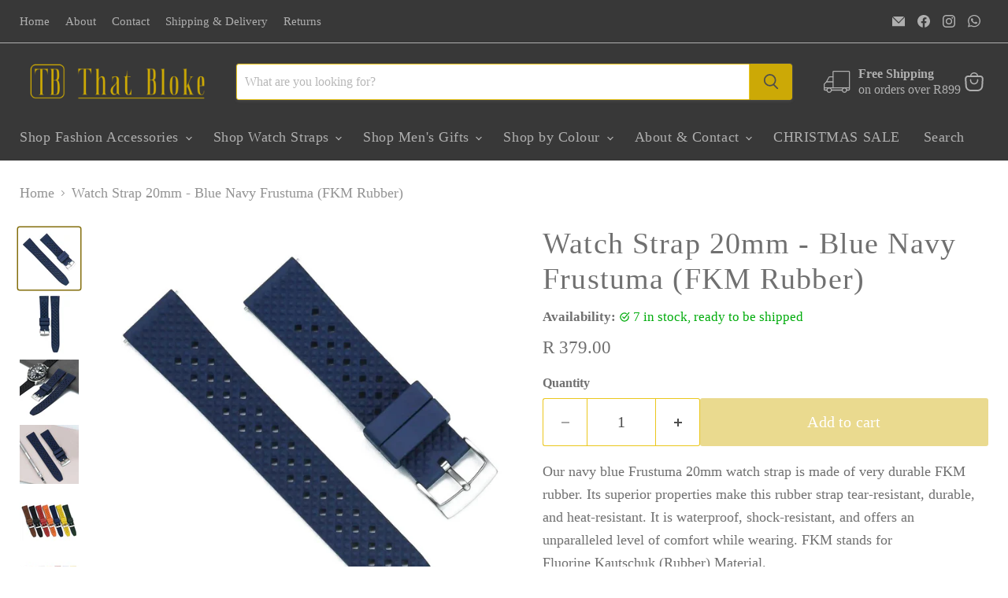

--- FILE ---
content_type: text/html; charset=utf-8
request_url: https://thatbloke.co.za/products/watch-strap-20mm-blue-navy-frustuma-fkm-rubber
body_size: 31440
content:
<!doctype html>
<html class="no-js no-touch" lang="en">
  <head>
  <script>
    window.Store = window.Store || {};
    window.Store.id = 2746646579;
  </script>
    <meta charset="utf-8">
    <meta http-equiv="x-ua-compatible" content="IE=edge">

    <link rel="preconnect" href="https://cdn.shopify.com">
    <link rel="preconnect" href="https://fonts.shopifycdn.com">
    <link rel="preconnect" href="https://v.shopify.com">
    <link rel="preconnect" href="https://cdn.shopifycloud.com">

    <title>Watch Strap 20mm - Navy Blue Frustuma (FKM Rubber) — That Bloke</title>

    
      <meta name="description" content="Our navy blue Frustuma 20mm watch strap is made of very durable FKM rubber. Its superior properties make this rubber strap tear-resistant, durable, and heat-resistant. It is waterproof, shock-resistant, and offers an unparalleled level of comfort while wearing. FKM stands for Fluorine Kautschuk (Rubber) Material.">
    

    
  <link rel="shortcut icon" href="//thatbloke.co.za/cdn/shop/files/That-Bloke-Logo-2024-Final-Favicon-B_32x32.png?v=1726837133" type="image/png">


    
      <link rel="canonical" href="https://thatbloke.co.za/products/watch-strap-20mm-blue-navy-frustuma-fkm-rubber" />
    

    <meta name="viewport" content="width=device-width">

    
    















<meta property="og:site_name" content="That Bloke">
<meta property="og:url" content="https://thatbloke.co.za/products/watch-strap-20mm-blue-navy-frustuma-fkm-rubber">
<meta property="og:title" content="Watch Strap 20mm - Blue Navy Frustuma (FKM Rubber)">
<meta property="og:type" content="website">
<meta property="og:description" content="Our navy blue Frustuma 20mm watch strap is made of very durable FKM rubber. Its superior properties make this rubber strap tear-resistant, durable, and heat-resistant. It is waterproof, shock-resistant, and offers an unparalleled level of comfort while wearing. FKM stands for Fluorine Kautschuk (Rubber) Material.">




    
    
    

    
    
    <meta
      property="og:image"
      content="https://thatbloke.co.za/cdn/shop/products/Watch-Strap-Men-Frustuma-Fluoroelastomer-Rubber-Watch-Strap-Blue-Navy-Image-1_1200x1200.jpg?v=1690134670"
    />
    <meta
      property="og:image:secure_url"
      content="https://thatbloke.co.za/cdn/shop/products/Watch-Strap-Men-Frustuma-Fluoroelastomer-Rubber-Watch-Strap-Blue-Navy-Image-1_1200x1200.jpg?v=1690134670"
    />
    <meta property="og:image:width" content="1200" />
    <meta property="og:image:height" content="1200" />
    
    
    <meta property="og:image:alt" content="Watch Strap 20mm Navy Blue Frustuma FKM Rubber Front View" />
  
















<meta name="twitter:title" content="Watch Strap 20mm - Navy Blue Frustuma (FKM Rubber)">
<meta name="twitter:description" content="Our navy blue Frustuma 20mm watch strap is made of very durable FKM rubber. Its superior properties make this rubber strap tear-resistant, durable, and heat-resistant. It is waterproof, shock-resistant, and offers an unparalleled level of comfort while wearing. FKM stands for Fluorine Kautschuk (Rubber) Material.">


    
    
    
      
      
      <meta name="twitter:card" content="summary">
    
    
    <meta
      property="twitter:image"
      content="https://thatbloke.co.za/cdn/shop/products/Watch-Strap-Men-Frustuma-Fluoroelastomer-Rubber-Watch-Strap-Blue-Navy-Image-1_1200x1200_crop_center.jpg?v=1690134670"
    />
    <meta property="twitter:image:width" content="1200" />
    <meta property="twitter:image:height" content="1200" />
    
    
    <meta property="twitter:image:alt" content="Watch Strap 20mm Navy Blue Frustuma FKM Rubber Front View" />
  



    <link rel="preload" href="" as="font" crossorigin="anonymous">
    <link rel="preload" as="style" href="//thatbloke.co.za/cdn/shop/t/30/assets/theme.css?v=3679490003807027631768308307">

    <script>window.performance && window.performance.mark && window.performance.mark('shopify.content_for_header.start');</script><meta name="google-site-verification" content="UuXOtK8YSlaPg6Sg0rSsK8hseQdrbq4Rz3nXHuWBmRM">
<meta name="facebook-domain-verification" content="1606pqjgf6xy45y3hm7knrlk58oyyh">
<meta name="facebook-domain-verification" content="uj8u6k3cvsa31svybwbz6zjc4egs8a">
<meta id="shopify-digital-wallet" name="shopify-digital-wallet" content="/2746646579/digital_wallets/dialog">
<link rel="alternate" type="application/json+oembed" href="https://thatbloke.co.za/products/watch-strap-20mm-blue-navy-frustuma-fkm-rubber.oembed">
<script async="async" src="/checkouts/internal/preloads.js?locale=en-ZA"></script>
<script id="shopify-features" type="application/json">{"accessToken":"b301ebcf46031fed7f6161ceb48654e6","betas":["rich-media-storefront-analytics"],"domain":"thatbloke.co.za","predictiveSearch":true,"shopId":2746646579,"locale":"en"}</script>
<script>var Shopify = Shopify || {};
Shopify.shop = "that-bloke.myshopify.com";
Shopify.locale = "en";
Shopify.currency = {"active":"ZAR","rate":"1.0"};
Shopify.country = "ZA";
Shopify.theme = {"name":"Empire","id":136920727810,"schema_name":"Empire","schema_version":"9.1.1","theme_store_id":838,"role":"main"};
Shopify.theme.handle = "null";
Shopify.theme.style = {"id":null,"handle":null};
Shopify.cdnHost = "thatbloke.co.za/cdn";
Shopify.routes = Shopify.routes || {};
Shopify.routes.root = "/";</script>
<script type="module">!function(o){(o.Shopify=o.Shopify||{}).modules=!0}(window);</script>
<script>!function(o){function n(){var o=[];function n(){o.push(Array.prototype.slice.apply(arguments))}return n.q=o,n}var t=o.Shopify=o.Shopify||{};t.loadFeatures=n(),t.autoloadFeatures=n()}(window);</script>
<script id="shop-js-analytics" type="application/json">{"pageType":"product"}</script>
<script defer="defer" async type="module" src="//thatbloke.co.za/cdn/shopifycloud/shop-js/modules/v2/client.init-shop-cart-sync_BT-GjEfc.en.esm.js"></script>
<script defer="defer" async type="module" src="//thatbloke.co.za/cdn/shopifycloud/shop-js/modules/v2/chunk.common_D58fp_Oc.esm.js"></script>
<script defer="defer" async type="module" src="//thatbloke.co.za/cdn/shopifycloud/shop-js/modules/v2/chunk.modal_xMitdFEc.esm.js"></script>
<script type="module">
  await import("//thatbloke.co.za/cdn/shopifycloud/shop-js/modules/v2/client.init-shop-cart-sync_BT-GjEfc.en.esm.js");
await import("//thatbloke.co.za/cdn/shopifycloud/shop-js/modules/v2/chunk.common_D58fp_Oc.esm.js");
await import("//thatbloke.co.za/cdn/shopifycloud/shop-js/modules/v2/chunk.modal_xMitdFEc.esm.js");

  window.Shopify.SignInWithShop?.initShopCartSync?.({"fedCMEnabled":true,"windoidEnabled":true});

</script>
<script>(function() {
  var isLoaded = false;
  function asyncLoad() {
    if (isLoaded) return;
    isLoaded = true;
    var urls = ["https:\/\/cdncozyantitheft.addons.business\/js\/script_tags\/that-bloke\/k1VlYaSeeLbTpx9k5Ay56hW1c5MbV5fR.js?shop=that-bloke.myshopify.com","https:\/\/cdn.hextom.com\/js\/ultimatesalesboost.js?shop=that-bloke.myshopify.com"];
    for (var i = 0; i < urls.length; i++) {
      var s = document.createElement('script');
      s.type = 'text/javascript';
      s.async = true;
      s.src = urls[i];
      var x = document.getElementsByTagName('script')[0];
      x.parentNode.insertBefore(s, x);
    }
  };
  if(window.attachEvent) {
    window.attachEvent('onload', asyncLoad);
  } else {
    window.addEventListener('load', asyncLoad, false);
  }
})();</script>
<script id="__st">var __st={"a":2746646579,"offset":7200,"reqid":"f299b2df-7de1-4bf0-b278-46236891578e-1769424978","pageurl":"thatbloke.co.za\/products\/watch-strap-20mm-blue-navy-frustuma-fkm-rubber","u":"045e1c09e00f","p":"product","rtyp":"product","rid":8077092815106};</script>
<script>window.ShopifyPaypalV4VisibilityTracking = true;</script>
<script id="captcha-bootstrap">!function(){'use strict';const t='contact',e='account',n='new_comment',o=[[t,t],['blogs',n],['comments',n],[t,'customer']],c=[[e,'customer_login'],[e,'guest_login'],[e,'recover_customer_password'],[e,'create_customer']],r=t=>t.map((([t,e])=>`form[action*='/${t}']:not([data-nocaptcha='true']) input[name='form_type'][value='${e}']`)).join(','),a=t=>()=>t?[...document.querySelectorAll(t)].map((t=>t.form)):[];function s(){const t=[...o],e=r(t);return a(e)}const i='password',u='form_key',d=['recaptcha-v3-token','g-recaptcha-response','h-captcha-response',i],f=()=>{try{return window.sessionStorage}catch{return}},m='__shopify_v',_=t=>t.elements[u];function p(t,e,n=!1){try{const o=window.sessionStorage,c=JSON.parse(o.getItem(e)),{data:r}=function(t){const{data:e,action:n}=t;return t[m]||n?{data:e,action:n}:{data:t,action:n}}(c);for(const[e,n]of Object.entries(r))t.elements[e]&&(t.elements[e].value=n);n&&o.removeItem(e)}catch(o){console.error('form repopulation failed',{error:o})}}const l='form_type',E='cptcha';function T(t){t.dataset[E]=!0}const w=window,h=w.document,L='Shopify',v='ce_forms',y='captcha';let A=!1;((t,e)=>{const n=(g='f06e6c50-85a8-45c8-87d0-21a2b65856fe',I='https://cdn.shopify.com/shopifycloud/storefront-forms-hcaptcha/ce_storefront_forms_captcha_hcaptcha.v1.5.2.iife.js',D={infoText:'Protected by hCaptcha',privacyText:'Privacy',termsText:'Terms'},(t,e,n)=>{const o=w[L][v],c=o.bindForm;if(c)return c(t,g,e,D).then(n);var r;o.q.push([[t,g,e,D],n]),r=I,A||(h.body.append(Object.assign(h.createElement('script'),{id:'captcha-provider',async:!0,src:r})),A=!0)});var g,I,D;w[L]=w[L]||{},w[L][v]=w[L][v]||{},w[L][v].q=[],w[L][y]=w[L][y]||{},w[L][y].protect=function(t,e){n(t,void 0,e),T(t)},Object.freeze(w[L][y]),function(t,e,n,w,h,L){const[v,y,A,g]=function(t,e,n){const i=e?o:[],u=t?c:[],d=[...i,...u],f=r(d),m=r(i),_=r(d.filter((([t,e])=>n.includes(e))));return[a(f),a(m),a(_),s()]}(w,h,L),I=t=>{const e=t.target;return e instanceof HTMLFormElement?e:e&&e.form},D=t=>v().includes(t);t.addEventListener('submit',(t=>{const e=I(t);if(!e)return;const n=D(e)&&!e.dataset.hcaptchaBound&&!e.dataset.recaptchaBound,o=_(e),c=g().includes(e)&&(!o||!o.value);(n||c)&&t.preventDefault(),c&&!n&&(function(t){try{if(!f())return;!function(t){const e=f();if(!e)return;const n=_(t);if(!n)return;const o=n.value;o&&e.removeItem(o)}(t);const e=Array.from(Array(32),(()=>Math.random().toString(36)[2])).join('');!function(t,e){_(t)||t.append(Object.assign(document.createElement('input'),{type:'hidden',name:u})),t.elements[u].value=e}(t,e),function(t,e){const n=f();if(!n)return;const o=[...t.querySelectorAll(`input[type='${i}']`)].map((({name:t})=>t)),c=[...d,...o],r={};for(const[a,s]of new FormData(t).entries())c.includes(a)||(r[a]=s);n.setItem(e,JSON.stringify({[m]:1,action:t.action,data:r}))}(t,e)}catch(e){console.error('failed to persist form',e)}}(e),e.submit())}));const S=(t,e)=>{t&&!t.dataset[E]&&(n(t,e.some((e=>e===t))),T(t))};for(const o of['focusin','change'])t.addEventListener(o,(t=>{const e=I(t);D(e)&&S(e,y())}));const B=e.get('form_key'),M=e.get(l),P=B&&M;t.addEventListener('DOMContentLoaded',(()=>{const t=y();if(P)for(const e of t)e.elements[l].value===M&&p(e,B);[...new Set([...A(),...v().filter((t=>'true'===t.dataset.shopifyCaptcha))])].forEach((e=>S(e,t)))}))}(h,new URLSearchParams(w.location.search),n,t,e,['guest_login'])})(!0,!0)}();</script>
<script integrity="sha256-4kQ18oKyAcykRKYeNunJcIwy7WH5gtpwJnB7kiuLZ1E=" data-source-attribution="shopify.loadfeatures" defer="defer" src="//thatbloke.co.za/cdn/shopifycloud/storefront/assets/storefront/load_feature-a0a9edcb.js" crossorigin="anonymous"></script>
<script data-source-attribution="shopify.dynamic_checkout.dynamic.init">var Shopify=Shopify||{};Shopify.PaymentButton=Shopify.PaymentButton||{isStorefrontPortableWallets:!0,init:function(){window.Shopify.PaymentButton.init=function(){};var t=document.createElement("script");t.src="https://thatbloke.co.za/cdn/shopifycloud/portable-wallets/latest/portable-wallets.en.js",t.type="module",document.head.appendChild(t)}};
</script>
<script data-source-attribution="shopify.dynamic_checkout.buyer_consent">
  function portableWalletsHideBuyerConsent(e){var t=document.getElementById("shopify-buyer-consent"),n=document.getElementById("shopify-subscription-policy-button");t&&n&&(t.classList.add("hidden"),t.setAttribute("aria-hidden","true"),n.removeEventListener("click",e))}function portableWalletsShowBuyerConsent(e){var t=document.getElementById("shopify-buyer-consent"),n=document.getElementById("shopify-subscription-policy-button");t&&n&&(t.classList.remove("hidden"),t.removeAttribute("aria-hidden"),n.addEventListener("click",e))}window.Shopify?.PaymentButton&&(window.Shopify.PaymentButton.hideBuyerConsent=portableWalletsHideBuyerConsent,window.Shopify.PaymentButton.showBuyerConsent=portableWalletsShowBuyerConsent);
</script>
<script data-source-attribution="shopify.dynamic_checkout.cart.bootstrap">document.addEventListener("DOMContentLoaded",(function(){function t(){return document.querySelector("shopify-accelerated-checkout-cart, shopify-accelerated-checkout")}if(t())Shopify.PaymentButton.init();else{new MutationObserver((function(e,n){t()&&(Shopify.PaymentButton.init(),n.disconnect())})).observe(document.body,{childList:!0,subtree:!0})}}));
</script>

<script>window.performance && window.performance.mark && window.performance.mark('shopify.content_for_header.end');</script>

    <link href="//thatbloke.co.za/cdn/shop/t/30/assets/theme.css?v=3679490003807027631768308307" rel="stylesheet" type="text/css" media="all" />

    
    <script>
      window.Theme = window.Theme || {};
      window.Theme.version = '9.1.1';
      window.Theme.name = 'Empire';
      window.Theme.routes = {
        "root_url": "/",
        "account_url": "/account",
        "account_login_url": "/account/login",
        "account_logout_url": "/account/logout",
        "account_register_url": "/account/register",
        "account_addresses_url": "/account/addresses",
        "collections_url": "/collections",
        "all_products_collection_url": "/collections/all",
        "search_url": "/search",
        "predictive_search_url": "/search/suggest",
        "cart_url": "/cart",
        "cart_add_url": "/cart/add",
        "cart_change_url": "/cart/change",
        "cart_clear_url": "/cart/clear",
        "product_recommendations_url": "/recommendations/products",
      };
    </script>
    

  

<!-- BEGIN app block: shopify://apps/cozy-country-redirect/blocks/CozyStaticScript/7b44aa65-e072-42a4-8594-17bbfd843785 --><script src="https://cozycountryredirectii.addons.business/js/eggbox/5121/script_7ef759fb7b240d522810eb20cf45966b.js?v=1&sign=7ef759fb7b240d522810eb20cf45966b&shop=that-bloke.myshopify.com" type='text/javascript'></script>
<!-- END app block --><!-- BEGIN app block: shopify://apps/pagefly-page-builder/blocks/app-embed/83e179f7-59a0-4589-8c66-c0dddf959200 -->

<!-- BEGIN app snippet: pagefly-cro-ab-testing-main -->







<script>
  ;(function () {
    const url = new URL(window.location)
    const viewParam = url.searchParams.get('view')
    if (viewParam && viewParam.includes('variant-pf-')) {
      url.searchParams.set('pf_v', viewParam)
      url.searchParams.delete('view')
      window.history.replaceState({}, '', url)
    }
  })()
</script>



<script type='module'>
  
  window.PAGEFLY_CRO = window.PAGEFLY_CRO || {}

  window.PAGEFLY_CRO['data_debug'] = {
    original_template_suffix: "all_products",
    allow_ab_test: false,
    ab_test_start_time: 0,
    ab_test_end_time: 0,
    today_date_time: 1769424978000,
  }
  window.PAGEFLY_CRO['GA4'] = { enabled: false}
</script>

<!-- END app snippet -->








  <script src='https://cdn.shopify.com/extensions/019bf883-1122-7445-9dca-5d60e681c2c8/pagefly-page-builder-216/assets/pagefly-helper.js' defer='defer'></script>

  <script src='https://cdn.shopify.com/extensions/019bf883-1122-7445-9dca-5d60e681c2c8/pagefly-page-builder-216/assets/pagefly-general-helper.js' defer='defer'></script>

  <script src='https://cdn.shopify.com/extensions/019bf883-1122-7445-9dca-5d60e681c2c8/pagefly-page-builder-216/assets/pagefly-snap-slider.js' defer='defer'></script>

  <script src='https://cdn.shopify.com/extensions/019bf883-1122-7445-9dca-5d60e681c2c8/pagefly-page-builder-216/assets/pagefly-slideshow-v3.js' defer='defer'></script>

  <script src='https://cdn.shopify.com/extensions/019bf883-1122-7445-9dca-5d60e681c2c8/pagefly-page-builder-216/assets/pagefly-slideshow-v4.js' defer='defer'></script>

  <script src='https://cdn.shopify.com/extensions/019bf883-1122-7445-9dca-5d60e681c2c8/pagefly-page-builder-216/assets/pagefly-glider.js' defer='defer'></script>

  <script src='https://cdn.shopify.com/extensions/019bf883-1122-7445-9dca-5d60e681c2c8/pagefly-page-builder-216/assets/pagefly-slideshow-v1-v2.js' defer='defer'></script>

  <script src='https://cdn.shopify.com/extensions/019bf883-1122-7445-9dca-5d60e681c2c8/pagefly-page-builder-216/assets/pagefly-product-media.js' defer='defer'></script>

  <script src='https://cdn.shopify.com/extensions/019bf883-1122-7445-9dca-5d60e681c2c8/pagefly-page-builder-216/assets/pagefly-product.js' defer='defer'></script>


<script id='pagefly-helper-data' type='application/json'>
  {
    "page_optimization": {
      "assets_prefetching": false
    },
    "elements_asset_mapper": {
      "Accordion": "https://cdn.shopify.com/extensions/019bf883-1122-7445-9dca-5d60e681c2c8/pagefly-page-builder-216/assets/pagefly-accordion.js",
      "Accordion3": "https://cdn.shopify.com/extensions/019bf883-1122-7445-9dca-5d60e681c2c8/pagefly-page-builder-216/assets/pagefly-accordion3.js",
      "CountDown": "https://cdn.shopify.com/extensions/019bf883-1122-7445-9dca-5d60e681c2c8/pagefly-page-builder-216/assets/pagefly-countdown.js",
      "GMap1": "https://cdn.shopify.com/extensions/019bf883-1122-7445-9dca-5d60e681c2c8/pagefly-page-builder-216/assets/pagefly-gmap.js",
      "GMap2": "https://cdn.shopify.com/extensions/019bf883-1122-7445-9dca-5d60e681c2c8/pagefly-page-builder-216/assets/pagefly-gmap.js",
      "GMapBasicV2": "https://cdn.shopify.com/extensions/019bf883-1122-7445-9dca-5d60e681c2c8/pagefly-page-builder-216/assets/pagefly-gmap.js",
      "GMapAdvancedV2": "https://cdn.shopify.com/extensions/019bf883-1122-7445-9dca-5d60e681c2c8/pagefly-page-builder-216/assets/pagefly-gmap.js",
      "HTML.Video": "https://cdn.shopify.com/extensions/019bf883-1122-7445-9dca-5d60e681c2c8/pagefly-page-builder-216/assets/pagefly-htmlvideo.js",
      "HTML.Video2": "https://cdn.shopify.com/extensions/019bf883-1122-7445-9dca-5d60e681c2c8/pagefly-page-builder-216/assets/pagefly-htmlvideo2.js",
      "HTML.Video3": "https://cdn.shopify.com/extensions/019bf883-1122-7445-9dca-5d60e681c2c8/pagefly-page-builder-216/assets/pagefly-htmlvideo2.js",
      "BackgroundVideo": "https://cdn.shopify.com/extensions/019bf883-1122-7445-9dca-5d60e681c2c8/pagefly-page-builder-216/assets/pagefly-htmlvideo2.js",
      "Instagram": "https://cdn.shopify.com/extensions/019bf883-1122-7445-9dca-5d60e681c2c8/pagefly-page-builder-216/assets/pagefly-instagram.js",
      "Instagram2": "https://cdn.shopify.com/extensions/019bf883-1122-7445-9dca-5d60e681c2c8/pagefly-page-builder-216/assets/pagefly-instagram.js",
      "Insta3": "https://cdn.shopify.com/extensions/019bf883-1122-7445-9dca-5d60e681c2c8/pagefly-page-builder-216/assets/pagefly-instagram3.js",
      "Tabs": "https://cdn.shopify.com/extensions/019bf883-1122-7445-9dca-5d60e681c2c8/pagefly-page-builder-216/assets/pagefly-tab.js",
      "Tabs3": "https://cdn.shopify.com/extensions/019bf883-1122-7445-9dca-5d60e681c2c8/pagefly-page-builder-216/assets/pagefly-tab3.js",
      "ProductBox": "https://cdn.shopify.com/extensions/019bf883-1122-7445-9dca-5d60e681c2c8/pagefly-page-builder-216/assets/pagefly-cart.js",
      "FBPageBox2": "https://cdn.shopify.com/extensions/019bf883-1122-7445-9dca-5d60e681c2c8/pagefly-page-builder-216/assets/pagefly-facebook.js",
      "FBLikeButton2": "https://cdn.shopify.com/extensions/019bf883-1122-7445-9dca-5d60e681c2c8/pagefly-page-builder-216/assets/pagefly-facebook.js",
      "TwitterFeed2": "https://cdn.shopify.com/extensions/019bf883-1122-7445-9dca-5d60e681c2c8/pagefly-page-builder-216/assets/pagefly-twitter.js",
      "Paragraph4": "https://cdn.shopify.com/extensions/019bf883-1122-7445-9dca-5d60e681c2c8/pagefly-page-builder-216/assets/pagefly-paragraph4.js",

      "AliReviews": "https://cdn.shopify.com/extensions/019bf883-1122-7445-9dca-5d60e681c2c8/pagefly-page-builder-216/assets/pagefly-3rd-elements.js",
      "BackInStock": "https://cdn.shopify.com/extensions/019bf883-1122-7445-9dca-5d60e681c2c8/pagefly-page-builder-216/assets/pagefly-3rd-elements.js",
      "GloboBackInStock": "https://cdn.shopify.com/extensions/019bf883-1122-7445-9dca-5d60e681c2c8/pagefly-page-builder-216/assets/pagefly-3rd-elements.js",
      "GrowaveWishlist": "https://cdn.shopify.com/extensions/019bf883-1122-7445-9dca-5d60e681c2c8/pagefly-page-builder-216/assets/pagefly-3rd-elements.js",
      "InfiniteOptionsShopPad": "https://cdn.shopify.com/extensions/019bf883-1122-7445-9dca-5d60e681c2c8/pagefly-page-builder-216/assets/pagefly-3rd-elements.js",
      "InkybayProductPersonalizer": "https://cdn.shopify.com/extensions/019bf883-1122-7445-9dca-5d60e681c2c8/pagefly-page-builder-216/assets/pagefly-3rd-elements.js",
      "LimeSpot": "https://cdn.shopify.com/extensions/019bf883-1122-7445-9dca-5d60e681c2c8/pagefly-page-builder-216/assets/pagefly-3rd-elements.js",
      "Loox": "https://cdn.shopify.com/extensions/019bf883-1122-7445-9dca-5d60e681c2c8/pagefly-page-builder-216/assets/pagefly-3rd-elements.js",
      "Opinew": "https://cdn.shopify.com/extensions/019bf883-1122-7445-9dca-5d60e681c2c8/pagefly-page-builder-216/assets/pagefly-3rd-elements.js",
      "Powr": "https://cdn.shopify.com/extensions/019bf883-1122-7445-9dca-5d60e681c2c8/pagefly-page-builder-216/assets/pagefly-3rd-elements.js",
      "ProductReviews": "https://cdn.shopify.com/extensions/019bf883-1122-7445-9dca-5d60e681c2c8/pagefly-page-builder-216/assets/pagefly-3rd-elements.js",
      "PushOwl": "https://cdn.shopify.com/extensions/019bf883-1122-7445-9dca-5d60e681c2c8/pagefly-page-builder-216/assets/pagefly-3rd-elements.js",
      "ReCharge": "https://cdn.shopify.com/extensions/019bf883-1122-7445-9dca-5d60e681c2c8/pagefly-page-builder-216/assets/pagefly-3rd-elements.js",
      "Rivyo": "https://cdn.shopify.com/extensions/019bf883-1122-7445-9dca-5d60e681c2c8/pagefly-page-builder-216/assets/pagefly-3rd-elements.js",
      "TrackingMore": "https://cdn.shopify.com/extensions/019bf883-1122-7445-9dca-5d60e681c2c8/pagefly-page-builder-216/assets/pagefly-3rd-elements.js",
      "Vitals": "https://cdn.shopify.com/extensions/019bf883-1122-7445-9dca-5d60e681c2c8/pagefly-page-builder-216/assets/pagefly-3rd-elements.js",
      "Wiser": "https://cdn.shopify.com/extensions/019bf883-1122-7445-9dca-5d60e681c2c8/pagefly-page-builder-216/assets/pagefly-3rd-elements.js"
    },
    "custom_elements_mapper": {
      "pf-click-action-element": "https://cdn.shopify.com/extensions/019bf883-1122-7445-9dca-5d60e681c2c8/pagefly-page-builder-216/assets/pagefly-click-action-element.js",
      "pf-dialog-element": "https://cdn.shopify.com/extensions/019bf883-1122-7445-9dca-5d60e681c2c8/pagefly-page-builder-216/assets/pagefly-dialog-element.js"
    }
  }
</script>


<!-- END app block --><script src="https://cdn.shopify.com/extensions/019bea78-029a-7567-8e3c-a4fa481f17da/shopify-cli-154/assets/reputon-google-compact-widget.js" type="text/javascript" defer="defer"></script>
<script src="https://cdn.shopify.com/extensions/019bdca9-ef2b-7c60-b42c-67dcf2ec5680/hextom-sales-boost-71/assets/ultimatesalesboost.js" type="text/javascript" defer="defer"></script>
<link href="https://monorail-edge.shopifysvc.com" rel="dns-prefetch">
<script>(function(){if ("sendBeacon" in navigator && "performance" in window) {try {var session_token_from_headers = performance.getEntriesByType('navigation')[0].serverTiming.find(x => x.name == '_s').description;} catch {var session_token_from_headers = undefined;}var session_cookie_matches = document.cookie.match(/_shopify_s=([^;]*)/);var session_token_from_cookie = session_cookie_matches && session_cookie_matches.length === 2 ? session_cookie_matches[1] : "";var session_token = session_token_from_headers || session_token_from_cookie || "";function handle_abandonment_event(e) {var entries = performance.getEntries().filter(function(entry) {return /monorail-edge.shopifysvc.com/.test(entry.name);});if (!window.abandonment_tracked && entries.length === 0) {window.abandonment_tracked = true;var currentMs = Date.now();var navigation_start = performance.timing.navigationStart;var payload = {shop_id: 2746646579,url: window.location.href,navigation_start,duration: currentMs - navigation_start,session_token,page_type: "product"};window.navigator.sendBeacon("https://monorail-edge.shopifysvc.com/v1/produce", JSON.stringify({schema_id: "online_store_buyer_site_abandonment/1.1",payload: payload,metadata: {event_created_at_ms: currentMs,event_sent_at_ms: currentMs}}));}}window.addEventListener('pagehide', handle_abandonment_event);}}());</script>
<script id="web-pixels-manager-setup">(function e(e,d,r,n,o){if(void 0===o&&(o={}),!Boolean(null===(a=null===(i=window.Shopify)||void 0===i?void 0:i.analytics)||void 0===a?void 0:a.replayQueue)){var i,a;window.Shopify=window.Shopify||{};var t=window.Shopify;t.analytics=t.analytics||{};var s=t.analytics;s.replayQueue=[],s.publish=function(e,d,r){return s.replayQueue.push([e,d,r]),!0};try{self.performance.mark("wpm:start")}catch(e){}var l=function(){var e={modern:/Edge?\/(1{2}[4-9]|1[2-9]\d|[2-9]\d{2}|\d{4,})\.\d+(\.\d+|)|Firefox\/(1{2}[4-9]|1[2-9]\d|[2-9]\d{2}|\d{4,})\.\d+(\.\d+|)|Chrom(ium|e)\/(9{2}|\d{3,})\.\d+(\.\d+|)|(Maci|X1{2}).+ Version\/(15\.\d+|(1[6-9]|[2-9]\d|\d{3,})\.\d+)([,.]\d+|)( \(\w+\)|)( Mobile\/\w+|) Safari\/|Chrome.+OPR\/(9{2}|\d{3,})\.\d+\.\d+|(CPU[ +]OS|iPhone[ +]OS|CPU[ +]iPhone|CPU IPhone OS|CPU iPad OS)[ +]+(15[._]\d+|(1[6-9]|[2-9]\d|\d{3,})[._]\d+)([._]\d+|)|Android:?[ /-](13[3-9]|1[4-9]\d|[2-9]\d{2}|\d{4,})(\.\d+|)(\.\d+|)|Android.+Firefox\/(13[5-9]|1[4-9]\d|[2-9]\d{2}|\d{4,})\.\d+(\.\d+|)|Android.+Chrom(ium|e)\/(13[3-9]|1[4-9]\d|[2-9]\d{2}|\d{4,})\.\d+(\.\d+|)|SamsungBrowser\/([2-9]\d|\d{3,})\.\d+/,legacy:/Edge?\/(1[6-9]|[2-9]\d|\d{3,})\.\d+(\.\d+|)|Firefox\/(5[4-9]|[6-9]\d|\d{3,})\.\d+(\.\d+|)|Chrom(ium|e)\/(5[1-9]|[6-9]\d|\d{3,})\.\d+(\.\d+|)([\d.]+$|.*Safari\/(?![\d.]+ Edge\/[\d.]+$))|(Maci|X1{2}).+ Version\/(10\.\d+|(1[1-9]|[2-9]\d|\d{3,})\.\d+)([,.]\d+|)( \(\w+\)|)( Mobile\/\w+|) Safari\/|Chrome.+OPR\/(3[89]|[4-9]\d|\d{3,})\.\d+\.\d+|(CPU[ +]OS|iPhone[ +]OS|CPU[ +]iPhone|CPU IPhone OS|CPU iPad OS)[ +]+(10[._]\d+|(1[1-9]|[2-9]\d|\d{3,})[._]\d+)([._]\d+|)|Android:?[ /-](13[3-9]|1[4-9]\d|[2-9]\d{2}|\d{4,})(\.\d+|)(\.\d+|)|Mobile Safari.+OPR\/([89]\d|\d{3,})\.\d+\.\d+|Android.+Firefox\/(13[5-9]|1[4-9]\d|[2-9]\d{2}|\d{4,})\.\d+(\.\d+|)|Android.+Chrom(ium|e)\/(13[3-9]|1[4-9]\d|[2-9]\d{2}|\d{4,})\.\d+(\.\d+|)|Android.+(UC? ?Browser|UCWEB|U3)[ /]?(15\.([5-9]|\d{2,})|(1[6-9]|[2-9]\d|\d{3,})\.\d+)\.\d+|SamsungBrowser\/(5\.\d+|([6-9]|\d{2,})\.\d+)|Android.+MQ{2}Browser\/(14(\.(9|\d{2,})|)|(1[5-9]|[2-9]\d|\d{3,})(\.\d+|))(\.\d+|)|K[Aa][Ii]OS\/(3\.\d+|([4-9]|\d{2,})\.\d+)(\.\d+|)/},d=e.modern,r=e.legacy,n=navigator.userAgent;return n.match(d)?"modern":n.match(r)?"legacy":"unknown"}(),u="modern"===l?"modern":"legacy",c=(null!=n?n:{modern:"",legacy:""})[u],f=function(e){return[e.baseUrl,"/wpm","/b",e.hashVersion,"modern"===e.buildTarget?"m":"l",".js"].join("")}({baseUrl:d,hashVersion:r,buildTarget:u}),m=function(e){var d=e.version,r=e.bundleTarget,n=e.surface,o=e.pageUrl,i=e.monorailEndpoint;return{emit:function(e){var a=e.status,t=e.errorMsg,s=(new Date).getTime(),l=JSON.stringify({metadata:{event_sent_at_ms:s},events:[{schema_id:"web_pixels_manager_load/3.1",payload:{version:d,bundle_target:r,page_url:o,status:a,surface:n,error_msg:t},metadata:{event_created_at_ms:s}}]});if(!i)return console&&console.warn&&console.warn("[Web Pixels Manager] No Monorail endpoint provided, skipping logging."),!1;try{return self.navigator.sendBeacon.bind(self.navigator)(i,l)}catch(e){}var u=new XMLHttpRequest;try{return u.open("POST",i,!0),u.setRequestHeader("Content-Type","text/plain"),u.send(l),!0}catch(e){return console&&console.warn&&console.warn("[Web Pixels Manager] Got an unhandled error while logging to Monorail."),!1}}}}({version:r,bundleTarget:l,surface:e.surface,pageUrl:self.location.href,monorailEndpoint:e.monorailEndpoint});try{o.browserTarget=l,function(e){var d=e.src,r=e.async,n=void 0===r||r,o=e.onload,i=e.onerror,a=e.sri,t=e.scriptDataAttributes,s=void 0===t?{}:t,l=document.createElement("script"),u=document.querySelector("head"),c=document.querySelector("body");if(l.async=n,l.src=d,a&&(l.integrity=a,l.crossOrigin="anonymous"),s)for(var f in s)if(Object.prototype.hasOwnProperty.call(s,f))try{l.dataset[f]=s[f]}catch(e){}if(o&&l.addEventListener("load",o),i&&l.addEventListener("error",i),u)u.appendChild(l);else{if(!c)throw new Error("Did not find a head or body element to append the script");c.appendChild(l)}}({src:f,async:!0,onload:function(){if(!function(){var e,d;return Boolean(null===(d=null===(e=window.Shopify)||void 0===e?void 0:e.analytics)||void 0===d?void 0:d.initialized)}()){var d=window.webPixelsManager.init(e)||void 0;if(d){var r=window.Shopify.analytics;r.replayQueue.forEach((function(e){var r=e[0],n=e[1],o=e[2];d.publishCustomEvent(r,n,o)})),r.replayQueue=[],r.publish=d.publishCustomEvent,r.visitor=d.visitor,r.initialized=!0}}},onerror:function(){return m.emit({status:"failed",errorMsg:"".concat(f," has failed to load")})},sri:function(e){var d=/^sha384-[A-Za-z0-9+/=]+$/;return"string"==typeof e&&d.test(e)}(c)?c:"",scriptDataAttributes:o}),m.emit({status:"loading"})}catch(e){m.emit({status:"failed",errorMsg:(null==e?void 0:e.message)||"Unknown error"})}}})({shopId: 2746646579,storefrontBaseUrl: "https://thatbloke.co.za",extensionsBaseUrl: "https://extensions.shopifycdn.com/cdn/shopifycloud/web-pixels-manager",monorailEndpoint: "https://monorail-edge.shopifysvc.com/unstable/produce_batch",surface: "storefront-renderer",enabledBetaFlags: ["2dca8a86"],webPixelsConfigList: [{"id":"463044866","configuration":"{\"config\":\"{\\\"pixel_id\\\":\\\"G-901Z0QG8HK\\\",\\\"target_country\\\":\\\"ZA\\\",\\\"gtag_events\\\":[{\\\"type\\\":\\\"begin_checkout\\\",\\\"action_label\\\":[\\\"G-901Z0QG8HK\\\",\\\"AW-802305278\\\/KySHCIyJ2ZEBEP7pyP4C\\\"]},{\\\"type\\\":\\\"search\\\",\\\"action_label\\\":[\\\"G-901Z0QG8HK\\\",\\\"AW-802305278\\\/iPigCI-J2ZEBEP7pyP4C\\\"]},{\\\"type\\\":\\\"view_item\\\",\\\"action_label\\\":[\\\"G-901Z0QG8HK\\\",\\\"AW-802305278\\\/A5dyCIaJ2ZEBEP7pyP4C\\\",\\\"MC-LTQL55SZJS\\\"]},{\\\"type\\\":\\\"purchase\\\",\\\"action_label\\\":[\\\"G-901Z0QG8HK\\\",\\\"AW-802305278\\\/lxZGCIOJ2ZEBEP7pyP4C\\\",\\\"MC-LTQL55SZJS\\\"]},{\\\"type\\\":\\\"page_view\\\",\\\"action_label\\\":[\\\"G-901Z0QG8HK\\\",\\\"AW-802305278\\\/R-6ACICJ2ZEBEP7pyP4C\\\",\\\"MC-LTQL55SZJS\\\"]},{\\\"type\\\":\\\"add_payment_info\\\",\\\"action_label\\\":[\\\"G-901Z0QG8HK\\\",\\\"AW-802305278\\\/VInzCJKJ2ZEBEP7pyP4C\\\"]},{\\\"type\\\":\\\"add_to_cart\\\",\\\"action_label\\\":[\\\"G-901Z0QG8HK\\\",\\\"AW-802305278\\\/e0Z6CImJ2ZEBEP7pyP4C\\\"]}],\\\"enable_monitoring_mode\\\":false}\"}","eventPayloadVersion":"v1","runtimeContext":"OPEN","scriptVersion":"b2a88bafab3e21179ed38636efcd8a93","type":"APP","apiClientId":1780363,"privacyPurposes":[],"dataSharingAdjustments":{"protectedCustomerApprovalScopes":["read_customer_address","read_customer_email","read_customer_name","read_customer_personal_data","read_customer_phone"]}},{"id":"238780674","configuration":"{\"pixel_id\":\"404631873385856\",\"pixel_type\":\"facebook_pixel\",\"metaapp_system_user_token\":\"-\"}","eventPayloadVersion":"v1","runtimeContext":"OPEN","scriptVersion":"ca16bc87fe92b6042fbaa3acc2fbdaa6","type":"APP","apiClientId":2329312,"privacyPurposes":["ANALYTICS","MARKETING","SALE_OF_DATA"],"dataSharingAdjustments":{"protectedCustomerApprovalScopes":["read_customer_address","read_customer_email","read_customer_name","read_customer_personal_data","read_customer_phone"]}},{"id":"shopify-app-pixel","configuration":"{}","eventPayloadVersion":"v1","runtimeContext":"STRICT","scriptVersion":"0450","apiClientId":"shopify-pixel","type":"APP","privacyPurposes":["ANALYTICS","MARKETING"]},{"id":"shopify-custom-pixel","eventPayloadVersion":"v1","runtimeContext":"LAX","scriptVersion":"0450","apiClientId":"shopify-pixel","type":"CUSTOM","privacyPurposes":["ANALYTICS","MARKETING"]}],isMerchantRequest: false,initData: {"shop":{"name":"That Bloke","paymentSettings":{"currencyCode":"ZAR"},"myshopifyDomain":"that-bloke.myshopify.com","countryCode":"ZA","storefrontUrl":"https:\/\/thatbloke.co.za"},"customer":null,"cart":null,"checkout":null,"productVariants":[{"price":{"amount":379.0,"currencyCode":"ZAR"},"product":{"title":"Watch Strap 20mm - Blue Navy Frustuma (FKM Rubber)","vendor":"That Bloke","id":"8077092815106","untranslatedTitle":"Watch Strap 20mm - Blue Navy Frustuma (FKM Rubber)","url":"\/products\/watch-strap-20mm-blue-navy-frustuma-fkm-rubber","type":"Watch Strap"},"id":"43775433572610","image":{"src":"\/\/thatbloke.co.za\/cdn\/shop\/products\/Watch-Strap-Men-Frustuma-Fluoroelastomer-Rubber-Watch-Strap-Blue-Navy-Image-1.jpg?v=1690134670"},"sku":"","title":"Default Title","untranslatedTitle":"Default Title"}],"purchasingCompany":null},},"https://thatbloke.co.za/cdn","fcfee988w5aeb613cpc8e4bc33m6693e112",{"modern":"","legacy":""},{"shopId":"2746646579","storefrontBaseUrl":"https:\/\/thatbloke.co.za","extensionBaseUrl":"https:\/\/extensions.shopifycdn.com\/cdn\/shopifycloud\/web-pixels-manager","surface":"storefront-renderer","enabledBetaFlags":"[\"2dca8a86\"]","isMerchantRequest":"false","hashVersion":"fcfee988w5aeb613cpc8e4bc33m6693e112","publish":"custom","events":"[[\"page_viewed\",{}],[\"product_viewed\",{\"productVariant\":{\"price\":{\"amount\":379.0,\"currencyCode\":\"ZAR\"},\"product\":{\"title\":\"Watch Strap 20mm - Blue Navy Frustuma (FKM Rubber)\",\"vendor\":\"That Bloke\",\"id\":\"8077092815106\",\"untranslatedTitle\":\"Watch Strap 20mm - Blue Navy Frustuma (FKM Rubber)\",\"url\":\"\/products\/watch-strap-20mm-blue-navy-frustuma-fkm-rubber\",\"type\":\"Watch Strap\"},\"id\":\"43775433572610\",\"image\":{\"src\":\"\/\/thatbloke.co.za\/cdn\/shop\/products\/Watch-Strap-Men-Frustuma-Fluoroelastomer-Rubber-Watch-Strap-Blue-Navy-Image-1.jpg?v=1690134670\"},\"sku\":\"\",\"title\":\"Default Title\",\"untranslatedTitle\":\"Default Title\"}}]]"});</script><script>
  window.ShopifyAnalytics = window.ShopifyAnalytics || {};
  window.ShopifyAnalytics.meta = window.ShopifyAnalytics.meta || {};
  window.ShopifyAnalytics.meta.currency = 'ZAR';
  var meta = {"product":{"id":8077092815106,"gid":"gid:\/\/shopify\/Product\/8077092815106","vendor":"That Bloke","type":"Watch Strap","handle":"watch-strap-20mm-blue-navy-frustuma-fkm-rubber","variants":[{"id":43775433572610,"price":37900,"name":"Watch Strap 20mm - Blue Navy Frustuma (FKM Rubber)","public_title":null,"sku":""}],"remote":false},"page":{"pageType":"product","resourceType":"product","resourceId":8077092815106,"requestId":"f299b2df-7de1-4bf0-b278-46236891578e-1769424978"}};
  for (var attr in meta) {
    window.ShopifyAnalytics.meta[attr] = meta[attr];
  }
</script>
<script class="analytics">
  (function () {
    var customDocumentWrite = function(content) {
      var jquery = null;

      if (window.jQuery) {
        jquery = window.jQuery;
      } else if (window.Checkout && window.Checkout.$) {
        jquery = window.Checkout.$;
      }

      if (jquery) {
        jquery('body').append(content);
      }
    };

    var hasLoggedConversion = function(token) {
      if (token) {
        return document.cookie.indexOf('loggedConversion=' + token) !== -1;
      }
      return false;
    }

    var setCookieIfConversion = function(token) {
      if (token) {
        var twoMonthsFromNow = new Date(Date.now());
        twoMonthsFromNow.setMonth(twoMonthsFromNow.getMonth() + 2);

        document.cookie = 'loggedConversion=' + token + '; expires=' + twoMonthsFromNow;
      }
    }

    var trekkie = window.ShopifyAnalytics.lib = window.trekkie = window.trekkie || [];
    if (trekkie.integrations) {
      return;
    }
    trekkie.methods = [
      'identify',
      'page',
      'ready',
      'track',
      'trackForm',
      'trackLink'
    ];
    trekkie.factory = function(method) {
      return function() {
        var args = Array.prototype.slice.call(arguments);
        args.unshift(method);
        trekkie.push(args);
        return trekkie;
      };
    };
    for (var i = 0; i < trekkie.methods.length; i++) {
      var key = trekkie.methods[i];
      trekkie[key] = trekkie.factory(key);
    }
    trekkie.load = function(config) {
      trekkie.config = config || {};
      trekkie.config.initialDocumentCookie = document.cookie;
      var first = document.getElementsByTagName('script')[0];
      var script = document.createElement('script');
      script.type = 'text/javascript';
      script.onerror = function(e) {
        var scriptFallback = document.createElement('script');
        scriptFallback.type = 'text/javascript';
        scriptFallback.onerror = function(error) {
                var Monorail = {
      produce: function produce(monorailDomain, schemaId, payload) {
        var currentMs = new Date().getTime();
        var event = {
          schema_id: schemaId,
          payload: payload,
          metadata: {
            event_created_at_ms: currentMs,
            event_sent_at_ms: currentMs
          }
        };
        return Monorail.sendRequest("https://" + monorailDomain + "/v1/produce", JSON.stringify(event));
      },
      sendRequest: function sendRequest(endpointUrl, payload) {
        // Try the sendBeacon API
        if (window && window.navigator && typeof window.navigator.sendBeacon === 'function' && typeof window.Blob === 'function' && !Monorail.isIos12()) {
          var blobData = new window.Blob([payload], {
            type: 'text/plain'
          });

          if (window.navigator.sendBeacon(endpointUrl, blobData)) {
            return true;
          } // sendBeacon was not successful

        } // XHR beacon

        var xhr = new XMLHttpRequest();

        try {
          xhr.open('POST', endpointUrl);
          xhr.setRequestHeader('Content-Type', 'text/plain');
          xhr.send(payload);
        } catch (e) {
          console.log(e);
        }

        return false;
      },
      isIos12: function isIos12() {
        return window.navigator.userAgent.lastIndexOf('iPhone; CPU iPhone OS 12_') !== -1 || window.navigator.userAgent.lastIndexOf('iPad; CPU OS 12_') !== -1;
      }
    };
    Monorail.produce('monorail-edge.shopifysvc.com',
      'trekkie_storefront_load_errors/1.1',
      {shop_id: 2746646579,
      theme_id: 136920727810,
      app_name: "storefront",
      context_url: window.location.href,
      source_url: "//thatbloke.co.za/cdn/s/trekkie.storefront.8d95595f799fbf7e1d32231b9a28fd43b70c67d3.min.js"});

        };
        scriptFallback.async = true;
        scriptFallback.src = '//thatbloke.co.za/cdn/s/trekkie.storefront.8d95595f799fbf7e1d32231b9a28fd43b70c67d3.min.js';
        first.parentNode.insertBefore(scriptFallback, first);
      };
      script.async = true;
      script.src = '//thatbloke.co.za/cdn/s/trekkie.storefront.8d95595f799fbf7e1d32231b9a28fd43b70c67d3.min.js';
      first.parentNode.insertBefore(script, first);
    };
    trekkie.load(
      {"Trekkie":{"appName":"storefront","development":false,"defaultAttributes":{"shopId":2746646579,"isMerchantRequest":null,"themeId":136920727810,"themeCityHash":"6155098638122322999","contentLanguage":"en","currency":"ZAR","eventMetadataId":"86c8ebee-9cdd-45f9-bf5a-544ea4638ec8"},"isServerSideCookieWritingEnabled":true,"monorailRegion":"shop_domain","enabledBetaFlags":["65f19447"]},"Session Attribution":{},"S2S":{"facebookCapiEnabled":true,"source":"trekkie-storefront-renderer","apiClientId":580111}}
    );

    var loaded = false;
    trekkie.ready(function() {
      if (loaded) return;
      loaded = true;

      window.ShopifyAnalytics.lib = window.trekkie;

      var originalDocumentWrite = document.write;
      document.write = customDocumentWrite;
      try { window.ShopifyAnalytics.merchantGoogleAnalytics.call(this); } catch(error) {};
      document.write = originalDocumentWrite;

      window.ShopifyAnalytics.lib.page(null,{"pageType":"product","resourceType":"product","resourceId":8077092815106,"requestId":"f299b2df-7de1-4bf0-b278-46236891578e-1769424978","shopifyEmitted":true});

      var match = window.location.pathname.match(/checkouts\/(.+)\/(thank_you|post_purchase)/)
      var token = match? match[1]: undefined;
      if (!hasLoggedConversion(token)) {
        setCookieIfConversion(token);
        window.ShopifyAnalytics.lib.track("Viewed Product",{"currency":"ZAR","variantId":43775433572610,"productId":8077092815106,"productGid":"gid:\/\/shopify\/Product\/8077092815106","name":"Watch Strap 20mm - Blue Navy Frustuma (FKM Rubber)","price":"379.00","sku":"","brand":"That Bloke","variant":null,"category":"Watch Strap","nonInteraction":true,"remote":false},undefined,undefined,{"shopifyEmitted":true});
      window.ShopifyAnalytics.lib.track("monorail:\/\/trekkie_storefront_viewed_product\/1.1",{"currency":"ZAR","variantId":43775433572610,"productId":8077092815106,"productGid":"gid:\/\/shopify\/Product\/8077092815106","name":"Watch Strap 20mm - Blue Navy Frustuma (FKM Rubber)","price":"379.00","sku":"","brand":"That Bloke","variant":null,"category":"Watch Strap","nonInteraction":true,"remote":false,"referer":"https:\/\/thatbloke.co.za\/products\/watch-strap-20mm-blue-navy-frustuma-fkm-rubber"});
      }
    });


        var eventsListenerScript = document.createElement('script');
        eventsListenerScript.async = true;
        eventsListenerScript.src = "//thatbloke.co.za/cdn/shopifycloud/storefront/assets/shop_events_listener-3da45d37.js";
        document.getElementsByTagName('head')[0].appendChild(eventsListenerScript);

})();</script>
  <script>
  if (!window.ga || (window.ga && typeof window.ga !== 'function')) {
    window.ga = function ga() {
      (window.ga.q = window.ga.q || []).push(arguments);
      if (window.Shopify && window.Shopify.analytics && typeof window.Shopify.analytics.publish === 'function') {
        window.Shopify.analytics.publish("ga_stub_called", {}, {sendTo: "google_osp_migration"});
      }
      console.error("Shopify's Google Analytics stub called with:", Array.from(arguments), "\nSee https://help.shopify.com/manual/promoting-marketing/pixels/pixel-migration#google for more information.");
    };
    if (window.Shopify && window.Shopify.analytics && typeof window.Shopify.analytics.publish === 'function') {
      window.Shopify.analytics.publish("ga_stub_initialized", {}, {sendTo: "google_osp_migration"});
    }
  }
</script>
<script
  defer
  src="https://thatbloke.co.za/cdn/shopifycloud/perf-kit/shopify-perf-kit-3.0.4.min.js"
  data-application="storefront-renderer"
  data-shop-id="2746646579"
  data-render-region="gcp-us-east1"
  data-page-type="product"
  data-theme-instance-id="136920727810"
  data-theme-name="Empire"
  data-theme-version="9.1.1"
  data-monorail-region="shop_domain"
  data-resource-timing-sampling-rate="10"
  data-shs="true"
  data-shs-beacon="true"
  data-shs-export-with-fetch="true"
  data-shs-logs-sample-rate="1"
  data-shs-beacon-endpoint="https://thatbloke.co.za/api/collect"
></script>
</head>

  <body class="template-product" data-instant-allow-query-string >
    <script>
      document.documentElement.className=document.documentElement.className.replace(/\bno-js\b/,'js');
      if(window.Shopify&&window.Shopify.designMode)document.documentElement.className+=' in-theme-editor';
      if(('ontouchstart' in window)||window.DocumentTouch&&document instanceof DocumentTouch)document.documentElement.className=document.documentElement.className.replace(/\bno-touch\b/,'has-touch');
    </script>

    
    <svg
      class="icon-star-reference"
      aria-hidden="true"
      focusable="false"
      role="presentation"
      xmlns="http://www.w3.org/2000/svg" width="20" height="20" viewBox="3 3 17 17" fill="none"
    >
      <symbol id="icon-star">
        <rect class="icon-star-background" width="20" height="20" fill="currentColor"/>
        <path d="M10 3L12.163 7.60778L17 8.35121L13.5 11.9359L14.326 17L10 14.6078L5.674 17L6.5 11.9359L3 8.35121L7.837 7.60778L10 3Z" stroke="currentColor" stroke-width="2" stroke-linecap="round" stroke-linejoin="round" fill="none"/>
      </symbol>
      <clipPath id="icon-star-clip">
        <path d="M10 3L12.163 7.60778L17 8.35121L13.5 11.9359L14.326 17L10 14.6078L5.674 17L6.5 11.9359L3 8.35121L7.837 7.60778L10 3Z" stroke="currentColor" stroke-width="2" stroke-linecap="round" stroke-linejoin="round"/>
      </clipPath>
    </svg>
    


    <a class="skip-to-main" href="#site-main">Skip to content</a>

    <!-- BEGIN sections: header-group -->
<div id="shopify-section-sections--16788242891010__announcement-bar" class="shopify-section shopify-section-group-header-group site-announcement"><script
  type="application/json"
  data-section-id="sections--16788242891010__announcement-bar"
  data-section-type="static-announcement">
</script>










</div><div id="shopify-section-sections--16788242891010__utility-bar" class="shopify-section shopify-section-group-header-group"><style data-shopify>
  .utility-bar {
    background-color: #383838;
    border-bottom: 1px solid #afafaf;
  }

  .utility-bar .social-link,
  .utility-bar__menu-link {
    color: #afafaf;
  }

  .utility-bar .disclosure__toggle {
    --disclosure-toggle-text-color: #afafaf;
    --disclosure-toggle-background-color: #383838;
  }

  .utility-bar .disclosure__toggle:hover {
    --disclosure-toggle-text-color: #292929;
  }

  .utility-bar .social-link:hover,
  .utility-bar__menu-link:hover {
    color: #292929;
  }

  .utility-bar .disclosure__toggle::after {
    --disclosure-toggle-svg-color: #afafaf;
  }

  .utility-bar .disclosure__toggle:hover::after {
    --disclosure-toggle-svg-color: #292929;
  }
</style>

<script
  type="application/json"
  data-section-type="static-utility-bar"
  data-section-id="sections--16788242891010__utility-bar"
  data-section-data
>
  {
    "settings": {
      "mobile_layout": "below"
    }
  }
</script>




  <section
    class="
      utility-bar
      
    "
    data-utility-bar
  >
    <div class="utility-bar__content">

      
      
      

      
        
        
      
        
        
      
        
        
      
        
        
      
        
        
          
          

      <div class="utility-bar__content-left">
        
          
            <a href="/" class="utility-bar__menu-link">Home</a>
          
            <a href="/pages/about-that-bloke" class="utility-bar__menu-link">About</a>
          
            <a href="/pages/contact" class="utility-bar__menu-link">Contact</a>
          
            <a href="/pages/shipping-delivery" class="utility-bar__menu-link">Shipping & Delivery</a>
          
            <a href="/pages/returns-cancellations" class="utility-bar__menu-link">Returns</a>
          
        

        
      </div>

      <div class="utility-bar__content-right" data-disclosure-items>
        
          <div class="utility-bar__social-container  utility-bar__social-list">
            





  
  

  
  

  
  

  
  

  
  
    
    



  

  <div class="social-icons">
      
      


<a
  class="social-link"
  title="Email"
  href="mailto:whistle@thatbloke.co.za"
  target="_blank">
<svg width="28" height="28" viewBox="0 0 28 28" fill="none" xmlns="http://www.w3.org/2000/svg">      <path d="M14.5314 16.52C14.4762 16.5754 14.4101 16.6189 14.3374 16.6477C14.2647 16.6765 14.1868 16.6901 14.1086 16.6876C13.9588 16.6855 13.8158 16.6246 13.7105 16.5181L6 8.80762V20.1371H22V8.83619L14.5314 16.52Z" fill="currentColor"/>      <path d="M21.2171 8H6.80762L14.1143 15.3086L21.2171 8Z" fill="currentColor"/>    </svg>

    <span class="visually-hidden">Email That Bloke</span>
  
</a>




<a
  class="social-link"
  title="Facebook"
  href="https://www.facebook.com/ThatBlokeShop/"
  target="_blank">
<svg width="28" height="28" viewBox="0 0 28 28" fill="none" xmlns="http://www.w3.org/2000/svg">      <path fill-rule="evenodd" clip-rule="evenodd" d="M13.591 6.00441C11.5868 6.11515 9.75158 6.92966 8.34448 8.333C7.44444 9.23064 6.78641 10.2982 6.39238 11.5002C6.01229 12.6596 5.90552 13.9193 6.08439 15.1343C6.18456 15.8146 6.36736 16.4631 6.63981 17.1046C6.71166 17.2738 6.89438 17.6476 6.98704 17.815C7.22995 18.2538 7.52906 18.6904 7.84853 19.0725C8.16302 19.4486 8.56717 19.8479 8.94482 20.1556C9.6776 20.7526 10.5183 21.2186 11.4085 21.5211C11.8412 21.6681 12.259 21.7723 12.7342 21.8517L12.751 21.8545V19.0664V16.2783H11.7348H10.7186V15.1231V13.9678H11.7344H12.7503L12.7531 12.9265C12.756 11.8203 12.7553 11.845 12.7927 11.5862C12.9306 10.6339 13.3874 9.91646 14.1198 9.50212C14.4564 9.31168 14.8782 9.18341 15.331 9.13374C15.791 9.0833 16.55 9.12126 17.351 9.23478C17.4659 9.25105 17.5612 9.26437 17.5629 9.26437C17.5646 9.26437 17.566 9.70662 17.566 10.2472V11.2299L16.9679 11.233C16.3284 11.2363 16.299 11.2379 16.1298 11.2771C15.6926 11.3785 15.4015 11.6608 15.2983 12.0834C15.2566 12.2542 15.256 12.2685 15.256 13.1531V13.9678H16.3622C17.3606 13.9678 17.4685 13.9689 17.4685 13.9795C17.4685 13.9921 17.1263 16.2236 17.1191 16.2578L17.1148 16.2783H16.1854H15.256V19.0647V21.8511L15.2954 21.8459C15.4396 21.8271 15.8337 21.7432 16.0548 21.6844C16.5933 21.5411 17.079 21.3576 17.581 21.1076C19.3154 20.2441 20.6895 18.7615 21.4192 16.9663C21.7498 16.153 21.936 15.3195 21.9915 14.4052C22.0028 14.2197 22.0028 13.7268 21.9916 13.5415C21.9403 12.6947 21.7817 11.9389 21.4942 11.1712C20.8665 9.49533 19.6589 8.05123 18.1135 7.12853C17.7376 6.90413 17.2813 6.68103 16.8985 6.53456C16.1262 6.23908 15.3815 6.07432 14.5323 6.01114C14.3897 6.00053 13.7447 5.99591 13.591 6.00441Z" fill="currentColor"/>    </svg>

    <span class="visually-hidden">Find us on Facebook</span>
  
</a>




<a
  class="social-link"
  title="Instagram"
  href="https://www.instagram.com/thatblokeshop/"
  target="_blank">
<svg width="28" height="28" viewBox="0 0 28 28" fill="none" xmlns="http://www.w3.org/2000/svg">      <path fill-rule="evenodd" clip-rule="evenodd" d="M11.1213 6.00507C10.5981 6.02559 9.96558 6.0872 9.6431 6.14903C7.77505 6.50724 6.50522 7.77703 6.14804 9.644C6.0118 10.3562 6 10.7031 6 14.0006C6 17.298 6.0118 17.6449 6.14804 18.3572C6.50522 20.2241 7.776 21.4948 9.6431 21.852C10.3554 21.9882 10.7023 22 14 22C17.2977 22 17.6446 21.9882 18.3569 21.852C20.224 21.4948 21.4948 20.2241 21.852 18.3572C21.9882 17.6449 22 17.298 22 14.0006C22 10.7031 21.9882 10.3562 21.852 9.644C21.4935 7.77016 20.2144 6.49675 18.3396 6.14716C17.6551 6.01955 17.3874 6.00985 14.334 6.00234C12.707 5.99836 11.2612 5.99957 11.1213 6.00507ZM17.6262 7.50836C18.2783 7.59344 18.7654 7.73848 19.1427 7.95992C19.3813 8.09994 19.9011 8.61966 20.0411 8.85821C20.2728 9.253 20.4142 9.74012 20.4952 10.4223C20.5551 10.9261 20.5551 17.075 20.4952 17.5789C20.4142 18.261 20.2728 18.7482 20.0411 19.143C19.9011 19.3815 19.3813 19.9012 19.1427 20.0412C18.7479 20.2729 18.2608 20.4143 17.5785 20.4953C17.0747 20.5552 10.9253 20.5552 10.4215 20.4953C9.73923 20.4143 9.25207 20.2729 8.85726 20.0412C8.61869 19.9012 8.09893 19.3815 7.9589 19.143C7.72724 18.7482 7.58578 18.261 7.50476 17.5789C7.44493 17.075 7.44493 10.9261 7.50476 10.4223C7.56313 9.93096 7.62729 9.63856 7.74686 9.31938C7.88402 8.95319 8.02204 8.72965 8.28724 8.44428C8.87822 7.8083 9.55222 7.55184 10.8191 7.48098C11.5114 7.44227 17.2981 7.46552 17.6262 7.50836ZM17.9602 8.80646C17.7222 8.8876 17.4343 9.18659 17.358 9.43194C17.1268 10.175 17.8258 10.874 18.569 10.6429C18.8334 10.5606 19.1165 10.2776 19.1987 10.013C19.2689 9.78758 19.251 9.52441 19.1511 9.31187C19.071 9.14148 18.8248 8.90306 18.6554 8.83162C18.4699 8.75347 18.1498 8.74189 17.9602 8.80646ZM13.6183 9.8962C12.6459 9.99712 11.7694 10.4112 11.0899 11.0907C9.99978 12.1807 9.61075 13.7764 10.076 15.2492C10.4746 16.5107 11.4897 17.5257 12.7513 17.9243C13.5638 18.1809 14.4362 18.1809 15.2487 17.9243C16.5103 17.5257 17.5254 16.5107 17.924 15.2492C18.1806 14.4367 18.1806 13.5644 17.924 12.752C17.5254 11.4904 16.5103 10.4754 15.2487 10.0769C14.7428 9.91709 14.1016 9.84604 13.6183 9.8962ZM14.6362 11.4119C14.9255 11.4811 15.4416 11.7393 15.6794 11.9337C15.9731 12.1738 16.2113 12.4794 16.3856 12.8396C16.5969 13.2766 16.6509 13.5128 16.6509 14.0006C16.6509 14.4884 16.5969 14.7246 16.3856 15.1615C16.1137 15.7235 15.7253 16.1118 15.161 16.3855C14.7247 16.5972 14.4883 16.6513 14 16.6513C13.5117 16.6513 13.2753 16.5972 12.839 16.3855C12.2747 16.1118 11.8863 15.7235 11.6144 15.1615C11.5298 14.9866 11.4355 14.7433 11.4049 14.6208C11.3288 14.3169 11.3288 13.6843 11.4049 13.3803C11.482 13.0724 11.7369 12.5611 11.933 12.3213C12.3447 11.8177 12.9934 11.449 13.6224 11.3611C13.8845 11.3244 14.3734 11.3489 14.6362 11.4119Z" fill="currentColor"/>    </svg>

    <span class="visually-hidden">Find us on Instagram</span>
  
</a>




<a
  class="social-link"
  title="WhatsApp"
  href="https://wa.me/27725251527"
  target="_blank">
<svg width="28" height="28" viewBox="0 0 28 28" fill="none" xmlns="http://www.w3.org/2000/svg">      <path d="M14.0335 6C9.64232 6 6.06865 9.44206 6.0671 13.6723C6.06606 15.025 6.43355 16.3453 7.13032 17.5081L6 21.4839L10.2235 20.417C11.3983 21.0316 12.7046 21.3521 14.0305 21.3512H14.0335C18.4248 21.3512 21.9985 17.9086 22 13.6785C22.001 11.6294 21.1732 9.70064 19.6686 8.25084C18.1646 6.80052 16.1646 6.00052 14.0335 6ZM14.0335 20.0552H14.031C12.8428 20.0552 11.6774 19.7476 10.6606 19.1664L10.4181 19.0281L7.91277 19.6609L8.58168 17.3074L8.42426 17.0663C7.76305 16.0579 7.41106 14.8781 7.41161 13.6723C7.41316 10.1559 10.384 7.296 14.0361 7.296C15.8044 7.29652 17.4668 7.96077 18.7174 9.16594C19.968 10.3711 20.656 11.9737 20.655 13.6779C20.6534 17.1943 17.6831 20.0552 14.033 20.0552H14.0335ZM17.6655 15.2785C17.4663 15.183 16.4877 14.719 16.305 14.6545C16.1228 14.591 15.9902 14.5579 15.8575 14.7499C15.7254 14.9419 15.3435 15.3739 15.2279 15.5014C15.1112 15.6294 14.9951 15.6449 14.7959 15.5494C14.5966 15.4534 13.9551 15.2511 13.1954 14.5977C12.6034 14.0898 12.2039 13.4622 12.0877 13.2697C11.9716 13.0782 12.0754 12.9745 12.175 12.879C12.2643 12.7938 12.3742 12.6555 12.4733 12.5435C12.5724 12.4315 12.6054 12.3515 12.6725 12.2235C12.7386 12.096 12.7055 11.9835 12.6555 11.888C12.6054 11.7915 12.208 10.848 12.0413 10.4645C11.8803 10.0908 11.7161 10.1409 11.5938 10.1347C11.4777 10.1295 11.3455 10.128 11.2119 10.128C11.0803 10.128 10.864 10.176 10.6813 10.368C10.4991 10.56 9.98452 11.0235 9.98452 11.967C9.98452 12.911 10.6978 13.8225 10.7974 13.9505C10.897 14.0779 12.2013 16.015 14.1982 16.8459C14.673 17.0426 15.0436 17.1608 15.3332 17.2495C15.8101 17.3956 16.2441 17.3745 16.5868 17.3254C16.9688 17.2702 17.7646 16.8619 17.9298 16.4144C18.096 15.967 18.096 15.583 18.0465 15.503C17.9979 15.423 17.8648 15.375 17.6655 15.2785Z" fill="currentColor"/>    </svg>

    <span class="visually-hidden">Find us on WhatsApp</span>
  
</a>

</div>

  


          </div>
        

        
          
          <div class="shopify-cross-border">
            
          
            
          </div>
          

        
      </div>
    </div>
  </section>

  
  

  
    <div class="utility-bar__mobile" style="display: none;" data-utility-menu-mobile>
      
        <span class="utility-bar__mobile__border"></span>
      
      
        <div class="utility-bar__mobile-nav  utility-bar__mobile-nav--below ">
          












<ul
  class="
    navmenu
    navmenu-depth-1
    
    
  "
  data-navmenu
  
  
  
>
  
    

    
    

    
    

    

    
      <li
        class="navmenu-item navmenu-id-home"
      >
        <a
        class="
          navmenu-link
          navmenu-link-depth-1
          
        "
        href="/"
        >
          
          Home
</a>
      </li>
    
  
    

    
    

    
    

    

    
      <li
        class="navmenu-item navmenu-id-about"
      >
        <a
        class="
          navmenu-link
          navmenu-link-depth-1
          
        "
        href="/pages/about-that-bloke"
        >
          
          About
</a>
      </li>
    
  
    

    
    

    
    

    

    
      <li
        class="navmenu-item navmenu-id-contact"
      >
        <a
        class="
          navmenu-link
          navmenu-link-depth-1
          
        "
        href="/pages/contact"
        >
          
          Contact
</a>
      </li>
    
  
    

    
    

    
    

    

    
      <li
        class="navmenu-item navmenu-id-shipping-delivery"
      >
        <a
        class="
          navmenu-link
          navmenu-link-depth-1
          
        "
        href="/pages/shipping-delivery"
        >
          
          Shipping & Delivery
</a>
      </li>
    
  
    

    
    

    
    

    

    
      <li
        class="navmenu-item navmenu-id-returns"
      >
        <a
        class="
          navmenu-link
          navmenu-link-depth-1
          
        "
        href="/pages/returns-cancellations"
        >
          
          Returns
</a>
      </li>
    
  
</ul>

        </div>
      
      
    </div>
  

  <div class="utility-bar__mobile-disclosure" style="display: none;" data-utility-bar-mobile>
    
      <div class="utility-bar__social-container--mobile utility-bar__social-list" data-utility-social-mobile>
          





  
  

  
  

  
  

  
  

  
  
    
    



  

  <div class="social-icons">
      
      


<a
  class="social-link"
  title="Email"
  href="mailto:whistle@thatbloke.co.za"
  target="_blank">
<svg width="28" height="28" viewBox="0 0 28 28" fill="none" xmlns="http://www.w3.org/2000/svg">      <path d="M14.5314 16.52C14.4762 16.5754 14.4101 16.6189 14.3374 16.6477C14.2647 16.6765 14.1868 16.6901 14.1086 16.6876C13.9588 16.6855 13.8158 16.6246 13.7105 16.5181L6 8.80762V20.1371H22V8.83619L14.5314 16.52Z" fill="currentColor"/>      <path d="M21.2171 8H6.80762L14.1143 15.3086L21.2171 8Z" fill="currentColor"/>    </svg>

    <span class="visually-hidden">Email That Bloke</span>
  
</a>




<a
  class="social-link"
  title="Facebook"
  href="https://www.facebook.com/ThatBlokeShop/"
  target="_blank">
<svg width="28" height="28" viewBox="0 0 28 28" fill="none" xmlns="http://www.w3.org/2000/svg">      <path fill-rule="evenodd" clip-rule="evenodd" d="M13.591 6.00441C11.5868 6.11515 9.75158 6.92966 8.34448 8.333C7.44444 9.23064 6.78641 10.2982 6.39238 11.5002C6.01229 12.6596 5.90552 13.9193 6.08439 15.1343C6.18456 15.8146 6.36736 16.4631 6.63981 17.1046C6.71166 17.2738 6.89438 17.6476 6.98704 17.815C7.22995 18.2538 7.52906 18.6904 7.84853 19.0725C8.16302 19.4486 8.56717 19.8479 8.94482 20.1556C9.6776 20.7526 10.5183 21.2186 11.4085 21.5211C11.8412 21.6681 12.259 21.7723 12.7342 21.8517L12.751 21.8545V19.0664V16.2783H11.7348H10.7186V15.1231V13.9678H11.7344H12.7503L12.7531 12.9265C12.756 11.8203 12.7553 11.845 12.7927 11.5862C12.9306 10.6339 13.3874 9.91646 14.1198 9.50212C14.4564 9.31168 14.8782 9.18341 15.331 9.13374C15.791 9.0833 16.55 9.12126 17.351 9.23478C17.4659 9.25105 17.5612 9.26437 17.5629 9.26437C17.5646 9.26437 17.566 9.70662 17.566 10.2472V11.2299L16.9679 11.233C16.3284 11.2363 16.299 11.2379 16.1298 11.2771C15.6926 11.3785 15.4015 11.6608 15.2983 12.0834C15.2566 12.2542 15.256 12.2685 15.256 13.1531V13.9678H16.3622C17.3606 13.9678 17.4685 13.9689 17.4685 13.9795C17.4685 13.9921 17.1263 16.2236 17.1191 16.2578L17.1148 16.2783H16.1854H15.256V19.0647V21.8511L15.2954 21.8459C15.4396 21.8271 15.8337 21.7432 16.0548 21.6844C16.5933 21.5411 17.079 21.3576 17.581 21.1076C19.3154 20.2441 20.6895 18.7615 21.4192 16.9663C21.7498 16.153 21.936 15.3195 21.9915 14.4052C22.0028 14.2197 22.0028 13.7268 21.9916 13.5415C21.9403 12.6947 21.7817 11.9389 21.4942 11.1712C20.8665 9.49533 19.6589 8.05123 18.1135 7.12853C17.7376 6.90413 17.2813 6.68103 16.8985 6.53456C16.1262 6.23908 15.3815 6.07432 14.5323 6.01114C14.3897 6.00053 13.7447 5.99591 13.591 6.00441Z" fill="currentColor"/>    </svg>

    <span class="visually-hidden">Find us on Facebook</span>
  
</a>




<a
  class="social-link"
  title="Instagram"
  href="https://www.instagram.com/thatblokeshop/"
  target="_blank">
<svg width="28" height="28" viewBox="0 0 28 28" fill="none" xmlns="http://www.w3.org/2000/svg">      <path fill-rule="evenodd" clip-rule="evenodd" d="M11.1213 6.00507C10.5981 6.02559 9.96558 6.0872 9.6431 6.14903C7.77505 6.50724 6.50522 7.77703 6.14804 9.644C6.0118 10.3562 6 10.7031 6 14.0006C6 17.298 6.0118 17.6449 6.14804 18.3572C6.50522 20.2241 7.776 21.4948 9.6431 21.852C10.3554 21.9882 10.7023 22 14 22C17.2977 22 17.6446 21.9882 18.3569 21.852C20.224 21.4948 21.4948 20.2241 21.852 18.3572C21.9882 17.6449 22 17.298 22 14.0006C22 10.7031 21.9882 10.3562 21.852 9.644C21.4935 7.77016 20.2144 6.49675 18.3396 6.14716C17.6551 6.01955 17.3874 6.00985 14.334 6.00234C12.707 5.99836 11.2612 5.99957 11.1213 6.00507ZM17.6262 7.50836C18.2783 7.59344 18.7654 7.73848 19.1427 7.95992C19.3813 8.09994 19.9011 8.61966 20.0411 8.85821C20.2728 9.253 20.4142 9.74012 20.4952 10.4223C20.5551 10.9261 20.5551 17.075 20.4952 17.5789C20.4142 18.261 20.2728 18.7482 20.0411 19.143C19.9011 19.3815 19.3813 19.9012 19.1427 20.0412C18.7479 20.2729 18.2608 20.4143 17.5785 20.4953C17.0747 20.5552 10.9253 20.5552 10.4215 20.4953C9.73923 20.4143 9.25207 20.2729 8.85726 20.0412C8.61869 19.9012 8.09893 19.3815 7.9589 19.143C7.72724 18.7482 7.58578 18.261 7.50476 17.5789C7.44493 17.075 7.44493 10.9261 7.50476 10.4223C7.56313 9.93096 7.62729 9.63856 7.74686 9.31938C7.88402 8.95319 8.02204 8.72965 8.28724 8.44428C8.87822 7.8083 9.55222 7.55184 10.8191 7.48098C11.5114 7.44227 17.2981 7.46552 17.6262 7.50836ZM17.9602 8.80646C17.7222 8.8876 17.4343 9.18659 17.358 9.43194C17.1268 10.175 17.8258 10.874 18.569 10.6429C18.8334 10.5606 19.1165 10.2776 19.1987 10.013C19.2689 9.78758 19.251 9.52441 19.1511 9.31187C19.071 9.14148 18.8248 8.90306 18.6554 8.83162C18.4699 8.75347 18.1498 8.74189 17.9602 8.80646ZM13.6183 9.8962C12.6459 9.99712 11.7694 10.4112 11.0899 11.0907C9.99978 12.1807 9.61075 13.7764 10.076 15.2492C10.4746 16.5107 11.4897 17.5257 12.7513 17.9243C13.5638 18.1809 14.4362 18.1809 15.2487 17.9243C16.5103 17.5257 17.5254 16.5107 17.924 15.2492C18.1806 14.4367 18.1806 13.5644 17.924 12.752C17.5254 11.4904 16.5103 10.4754 15.2487 10.0769C14.7428 9.91709 14.1016 9.84604 13.6183 9.8962ZM14.6362 11.4119C14.9255 11.4811 15.4416 11.7393 15.6794 11.9337C15.9731 12.1738 16.2113 12.4794 16.3856 12.8396C16.5969 13.2766 16.6509 13.5128 16.6509 14.0006C16.6509 14.4884 16.5969 14.7246 16.3856 15.1615C16.1137 15.7235 15.7253 16.1118 15.161 16.3855C14.7247 16.5972 14.4883 16.6513 14 16.6513C13.5117 16.6513 13.2753 16.5972 12.839 16.3855C12.2747 16.1118 11.8863 15.7235 11.6144 15.1615C11.5298 14.9866 11.4355 14.7433 11.4049 14.6208C11.3288 14.3169 11.3288 13.6843 11.4049 13.3803C11.482 13.0724 11.7369 12.5611 11.933 12.3213C12.3447 11.8177 12.9934 11.449 13.6224 11.3611C13.8845 11.3244 14.3734 11.3489 14.6362 11.4119Z" fill="currentColor"/>    </svg>

    <span class="visually-hidden">Find us on Instagram</span>
  
</a>




<a
  class="social-link"
  title="WhatsApp"
  href="https://wa.me/27725251527"
  target="_blank">
<svg width="28" height="28" viewBox="0 0 28 28" fill="none" xmlns="http://www.w3.org/2000/svg">      <path d="M14.0335 6C9.64232 6 6.06865 9.44206 6.0671 13.6723C6.06606 15.025 6.43355 16.3453 7.13032 17.5081L6 21.4839L10.2235 20.417C11.3983 21.0316 12.7046 21.3521 14.0305 21.3512H14.0335C18.4248 21.3512 21.9985 17.9086 22 13.6785C22.001 11.6294 21.1732 9.70064 19.6686 8.25084C18.1646 6.80052 16.1646 6.00052 14.0335 6ZM14.0335 20.0552H14.031C12.8428 20.0552 11.6774 19.7476 10.6606 19.1664L10.4181 19.0281L7.91277 19.6609L8.58168 17.3074L8.42426 17.0663C7.76305 16.0579 7.41106 14.8781 7.41161 13.6723C7.41316 10.1559 10.384 7.296 14.0361 7.296C15.8044 7.29652 17.4668 7.96077 18.7174 9.16594C19.968 10.3711 20.656 11.9737 20.655 13.6779C20.6534 17.1943 17.6831 20.0552 14.033 20.0552H14.0335ZM17.6655 15.2785C17.4663 15.183 16.4877 14.719 16.305 14.6545C16.1228 14.591 15.9902 14.5579 15.8575 14.7499C15.7254 14.9419 15.3435 15.3739 15.2279 15.5014C15.1112 15.6294 14.9951 15.6449 14.7959 15.5494C14.5966 15.4534 13.9551 15.2511 13.1954 14.5977C12.6034 14.0898 12.2039 13.4622 12.0877 13.2697C11.9716 13.0782 12.0754 12.9745 12.175 12.879C12.2643 12.7938 12.3742 12.6555 12.4733 12.5435C12.5724 12.4315 12.6054 12.3515 12.6725 12.2235C12.7386 12.096 12.7055 11.9835 12.6555 11.888C12.6054 11.7915 12.208 10.848 12.0413 10.4645C11.8803 10.0908 11.7161 10.1409 11.5938 10.1347C11.4777 10.1295 11.3455 10.128 11.2119 10.128C11.0803 10.128 10.864 10.176 10.6813 10.368C10.4991 10.56 9.98452 11.0235 9.98452 11.967C9.98452 12.911 10.6978 13.8225 10.7974 13.9505C10.897 14.0779 12.2013 16.015 14.1982 16.8459C14.673 17.0426 15.0436 17.1608 15.3332 17.2495C15.8101 17.3956 16.2441 17.3745 16.5868 17.3254C16.9688 17.2702 17.7646 16.8619 17.9298 16.4144C18.096 15.967 18.096 15.583 18.0465 15.503C17.9979 15.423 17.8648 15.375 17.6655 15.2785Z" fill="currentColor"/>    </svg>

    <span class="visually-hidden">Find us on WhatsApp</span>
  
</a>

</div>

  


      </div>
    

    
      <span class="utility-bar__mobile__border"></span>

      <div class="utility-bar__disclosure--mobile">
        
        <div class="shopify-cross-border">
          
        
          
        </div>
        

      </div>
    
  </div>


</div><div id="shopify-section-sections--16788242891010__header" class="shopify-section shopify-section-group-header-group site-header-wrapper">


<script
  type="application/json"
  data-section-id="sections--16788242891010__header"
  data-section-type="static-header"
  data-section-data>
  {
    "settings": {
      "sticky_header": true,
      "has_box_shadow": false,
      "live_search": {
        "enable": true,
        "money_format": "R {{amount}}",
        "show_mobile_search_bar": true
      }
    }
  }
</script>





<style data-shopify>
  .site-logo {
    max-width: 250px;
  }

  .site-logo-image {
    max-height: 90px;
  }
</style>

<header
  class="site-header site-header-nav--open"
  role="banner"
  data-site-header
>
  <div
    class="
      site-header-main
      
    "
    data-site-header-main
    data-site-header-sticky
    
      data-site-header-mobile-search-bar
    
  >
    <button class="site-header-menu-toggle" data-menu-toggle>
      <div class="site-header-menu-toggle--button" tabindex="-1">
        <span class="toggle-icon--bar toggle-icon--bar-top"></span>
        <span class="toggle-icon--bar toggle-icon--bar-middle"></span>
        <span class="toggle-icon--bar toggle-icon--bar-bottom"></span>
        <span class="visually-hidden">Menu</span>
      </div>
    </button>

    

    <div
      class="
        site-header-main-content
        
          small-promo-enabled
        
      "
    >
      <div class="site-header-logo">
        <a
          class="site-logo"
          href="/">
          
            
            

            

  

  <img
    
      src="//thatbloke.co.za/cdn/shop/files/That-Bloke-Logo-Website-2024-Complete-F-GoldB_638x150.png?v=1768308205"
    
    alt=""

    
      data-rimg
      srcset="//thatbloke.co.za/cdn/shop/files/That-Bloke-Logo-Website-2024-Complete-F-GoldB_638x150.png?v=1768308205 1x"
    

    class="site-logo-image"
    style="
        object-fit:cover;object-position:50.0% 50.0%;
      
"
    
  >




          
        </a>
      </div>

      





<div class="live-search" data-live-search><form
    class="
      live-search-form
      form-fields-inline
      
    "
    action="/search"
    method="get"
    role="search"
    aria-label="Product"
    data-live-search-form
  >
    <div class="form-field no-label"><input
        class="form-field-input live-search-form-field"
        type="text"
        name="q"
        aria-label="Search"
        placeholder="What are you looking for?"
        
        autocomplete="off"
        data-live-search-input
      >
      <button
        class="live-search-takeover-cancel"
        type="button"
        data-live-search-takeover-cancel>
        Cancel
      </button>

      <button
        class="live-search-button"
        type="submit"
        aria-label="Search"
        data-live-search-submit
      >
        <span class="search-icon search-icon--inactive">
          <svg
  aria-hidden="true"
  focusable="false"
  role="presentation"
  xmlns="http://www.w3.org/2000/svg"
  width="23"
  height="24"
  fill="none"
  viewBox="0 0 23 24"
>
  <path d="M21 21L15.5 15.5" stroke="currentColor" stroke-width="2" stroke-linecap="round"/>
  <circle cx="10" cy="9" r="8" stroke="currentColor" stroke-width="2"/>
</svg>

        </span>
        <span class="search-icon search-icon--active">
          <svg
  aria-hidden="true"
  focusable="false"
  role="presentation"
  width="26"
  height="26"
  viewBox="0 0 26 26"
  xmlns="http://www.w3.org/2000/svg"
>
  <g fill-rule="nonzero" fill="currentColor">
    <path d="M13 26C5.82 26 0 20.18 0 13S5.82 0 13 0s13 5.82 13 13-5.82 13-13 13zm0-3.852a9.148 9.148 0 1 0 0-18.296 9.148 9.148 0 0 0 0 18.296z" opacity=".29"/><path d="M13 26c7.18 0 13-5.82 13-13a1.926 1.926 0 0 0-3.852 0A9.148 9.148 0 0 1 13 22.148 1.926 1.926 0 0 0 13 26z"/>
  </g>
</svg>
        </span>
      </button>
    </div>

    <div class="search-flydown" data-live-search-flydown>
      <div class="search-flydown--placeholder" data-live-search-placeholder>
        <div class="search-flydown--product-items">
          
            <a class="search-flydown--product search-flydown--product" href="#">
              
                <div class="search-flydown--product-image">
                  <svg class="placeholder--image placeholder--content-image" xmlns="http://www.w3.org/2000/svg" viewBox="0 0 525.5 525.5"><path d="M324.5 212.7H203c-1.6 0-2.8 1.3-2.8 2.8V308c0 1.6 1.3 2.8 2.8 2.8h121.6c1.6 0 2.8-1.3 2.8-2.8v-92.5c0-1.6-1.3-2.8-2.9-2.8zm1.1 95.3c0 .6-.5 1.1-1.1 1.1H203c-.6 0-1.1-.5-1.1-1.1v-92.5c0-.6.5-1.1 1.1-1.1h121.6c.6 0 1.1.5 1.1 1.1V308z"/><path d="M210.4 299.5H240v.1s.1 0 .2-.1h75.2v-76.2h-105v76.2zm1.8-7.2l20-20c1.6-1.6 3.8-2.5 6.1-2.5s4.5.9 6.1 2.5l1.5 1.5 16.8 16.8c-12.9 3.3-20.7 6.3-22.8 7.2h-27.7v-5.5zm101.5-10.1c-20.1 1.7-36.7 4.8-49.1 7.9l-16.9-16.9 26.3-26.3c1.6-1.6 3.8-2.5 6.1-2.5s4.5.9 6.1 2.5l27.5 27.5v7.8zm-68.9 15.5c9.7-3.5 33.9-10.9 68.9-13.8v13.8h-68.9zm68.9-72.7v46.8l-26.2-26.2c-1.9-1.9-4.5-3-7.3-3s-5.4 1.1-7.3 3l-26.3 26.3-.9-.9c-1.9-1.9-4.5-3-7.3-3s-5.4 1.1-7.3 3l-18.8 18.8V225h101.4z"/><path d="M232.8 254c4.6 0 8.3-3.7 8.3-8.3s-3.7-8.3-8.3-8.3-8.3 3.7-8.3 8.3 3.7 8.3 8.3 8.3zm0-14.9c3.6 0 6.6 2.9 6.6 6.6s-2.9 6.6-6.6 6.6-6.6-2.9-6.6-6.6 3-6.6 6.6-6.6z"/></svg>
                </div>
              

              <div class="search-flydown--product-text">
                <span class="search-flydown--product-title placeholder--content-text"></span>
                <span class="search-flydown--product-price placeholder--content-text"></span>
              </div>
            </a>
          
            <a class="search-flydown--product search-flydown--product" href="#">
              
                <div class="search-flydown--product-image">
                  <svg class="placeholder--image placeholder--content-image" xmlns="http://www.w3.org/2000/svg" viewBox="0 0 525.5 525.5"><path d="M324.5 212.7H203c-1.6 0-2.8 1.3-2.8 2.8V308c0 1.6 1.3 2.8 2.8 2.8h121.6c1.6 0 2.8-1.3 2.8-2.8v-92.5c0-1.6-1.3-2.8-2.9-2.8zm1.1 95.3c0 .6-.5 1.1-1.1 1.1H203c-.6 0-1.1-.5-1.1-1.1v-92.5c0-.6.5-1.1 1.1-1.1h121.6c.6 0 1.1.5 1.1 1.1V308z"/><path d="M210.4 299.5H240v.1s.1 0 .2-.1h75.2v-76.2h-105v76.2zm1.8-7.2l20-20c1.6-1.6 3.8-2.5 6.1-2.5s4.5.9 6.1 2.5l1.5 1.5 16.8 16.8c-12.9 3.3-20.7 6.3-22.8 7.2h-27.7v-5.5zm101.5-10.1c-20.1 1.7-36.7 4.8-49.1 7.9l-16.9-16.9 26.3-26.3c1.6-1.6 3.8-2.5 6.1-2.5s4.5.9 6.1 2.5l27.5 27.5v7.8zm-68.9 15.5c9.7-3.5 33.9-10.9 68.9-13.8v13.8h-68.9zm68.9-72.7v46.8l-26.2-26.2c-1.9-1.9-4.5-3-7.3-3s-5.4 1.1-7.3 3l-26.3 26.3-.9-.9c-1.9-1.9-4.5-3-7.3-3s-5.4 1.1-7.3 3l-18.8 18.8V225h101.4z"/><path d="M232.8 254c4.6 0 8.3-3.7 8.3-8.3s-3.7-8.3-8.3-8.3-8.3 3.7-8.3 8.3 3.7 8.3 8.3 8.3zm0-14.9c3.6 0 6.6 2.9 6.6 6.6s-2.9 6.6-6.6 6.6-6.6-2.9-6.6-6.6 3-6.6 6.6-6.6z"/></svg>
                </div>
              

              <div class="search-flydown--product-text">
                <span class="search-flydown--product-title placeholder--content-text"></span>
                <span class="search-flydown--product-price placeholder--content-text"></span>
              </div>
            </a>
          
            <a class="search-flydown--product search-flydown--product" href="#">
              
                <div class="search-flydown--product-image">
                  <svg class="placeholder--image placeholder--content-image" xmlns="http://www.w3.org/2000/svg" viewBox="0 0 525.5 525.5"><path d="M324.5 212.7H203c-1.6 0-2.8 1.3-2.8 2.8V308c0 1.6 1.3 2.8 2.8 2.8h121.6c1.6 0 2.8-1.3 2.8-2.8v-92.5c0-1.6-1.3-2.8-2.9-2.8zm1.1 95.3c0 .6-.5 1.1-1.1 1.1H203c-.6 0-1.1-.5-1.1-1.1v-92.5c0-.6.5-1.1 1.1-1.1h121.6c.6 0 1.1.5 1.1 1.1V308z"/><path d="M210.4 299.5H240v.1s.1 0 .2-.1h75.2v-76.2h-105v76.2zm1.8-7.2l20-20c1.6-1.6 3.8-2.5 6.1-2.5s4.5.9 6.1 2.5l1.5 1.5 16.8 16.8c-12.9 3.3-20.7 6.3-22.8 7.2h-27.7v-5.5zm101.5-10.1c-20.1 1.7-36.7 4.8-49.1 7.9l-16.9-16.9 26.3-26.3c1.6-1.6 3.8-2.5 6.1-2.5s4.5.9 6.1 2.5l27.5 27.5v7.8zm-68.9 15.5c9.7-3.5 33.9-10.9 68.9-13.8v13.8h-68.9zm68.9-72.7v46.8l-26.2-26.2c-1.9-1.9-4.5-3-7.3-3s-5.4 1.1-7.3 3l-26.3 26.3-.9-.9c-1.9-1.9-4.5-3-7.3-3s-5.4 1.1-7.3 3l-18.8 18.8V225h101.4z"/><path d="M232.8 254c4.6 0 8.3-3.7 8.3-8.3s-3.7-8.3-8.3-8.3-8.3 3.7-8.3 8.3 3.7 8.3 8.3 8.3zm0-14.9c3.6 0 6.6 2.9 6.6 6.6s-2.9 6.6-6.6 6.6-6.6-2.9-6.6-6.6 3-6.6 6.6-6.6z"/></svg>
                </div>
              

              <div class="search-flydown--product-text">
                <span class="search-flydown--product-title placeholder--content-text"></span>
                <span class="search-flydown--product-price placeholder--content-text"></span>
              </div>
            </a>
          
        </div>
      </div>

      <div
        class="
          search-flydown--results
          
        "
        data-live-search-results
      ></div>

      
    </div>
  </form>
</div>


      
        
        <div class="small-promo">
          
            <span
              class="
                small-promo-icon
                
                  small-promo-icon--svg
                
              "
            >
              
                


                            <svg class="icon-delivery "    aria-hidden="true"    focusable="false"    role="presentation"    xmlns="http://www.w3.org/2000/svg" width="54" height="44" viewBox="0 0 54 44" fill="none" xmlns="http://www.w3.org/2000/svg">      <path d="M5.5 22H18.7" stroke="currentColor" stroke-width="2" stroke-linecap="round" stroke-linejoin="round"/>      <path d="M6.6001 38.5C6.6001 39.667 7.06367 40.7861 7.88883 41.6113C8.71399 42.4364 9.83314 42.9 11.0001 42.9C12.167 42.9 13.2862 42.4364 14.1114 41.6113C14.9365 40.7861 15.4001 39.667 15.4001 38.5C15.4001 37.333 14.9365 36.2139 14.1114 35.3887C13.2862 34.5636 12.167 34.1 11.0001 34.1C9.83314 34.1 8.71399 34.5636 7.88883 35.3887C7.06367 36.2139 6.6001 37.333 6.6001 38.5V38.5Z" stroke="currentColor" stroke-width="2" stroke-linecap="round" stroke-linejoin="round"/>      <path d="M37.3999 38.5C37.3999 39.667 37.8635 40.7861 38.6886 41.6113C39.5138 42.4364 40.6329 42.9 41.7999 42.9C42.9669 42.9 44.086 42.4364 44.9112 41.6113C45.7363 40.7861 46.1999 39.667 46.1999 38.5C46.1999 37.333 45.7363 36.2139 44.9112 35.3887C44.086 34.5636 42.9669 34.1 41.7999 34.1C40.6329 34.1 39.5138 34.5636 38.6886 35.3887C37.8635 36.2139 37.3999 37.333 37.3999 38.5Z" stroke="currentColor" stroke-width="2" stroke-linecap="round" stroke-linejoin="round"/>      <path d="M6.6001 38.5H2.2001C1.90836 38.5 1.62857 38.3841 1.42228 38.1778C1.21599 37.9715 1.1001 37.6917 1.1001 37.4V26.8554C1.10016 26.5642 1.21567 26.285 1.4213 26.0788L5.5001 22L10.3709 13.2308C10.5615 12.888 10.8403 12.6025 11.1784 12.4036C11.5164 12.2048 11.9015 12.1 12.2937 12.1H18.7001V2.20001C18.7001 1.90827 18.816 1.62848 19.0223 1.42219C19.2286 1.2159 19.5084 1.10001 19.8001 1.10001H50.6001C50.8918 1.10001 51.1716 1.2159 51.3779 1.42219C51.5842 1.62848 51.7001 1.90827 51.7001 2.20001V37.4C51.7001 37.6917 51.5842 37.9715 51.3779 38.1778C51.1716 38.3841 50.8918 38.5 50.6001 38.5H46.2001" stroke="currentColor" stroke-width="2" stroke-linecap="round" stroke-linejoin="round"/>      <path d="M15.3999 38.5H37.3999" stroke="currentColor" stroke-width="2" stroke-linecap="round" stroke-linejoin="round"/>      <path d="M18.7002 12.1V34.1" stroke="currentColor" stroke-width="2" stroke-linecap="round" stroke-linejoin="round"/>      <path d="M1.1001 34.1H51.7001" stroke="currentColor" stroke-width="2" stroke-linecap="round" stroke-linejoin="round"/>    </svg>                                                                                        

              
            </span>
          

          <div class="small-promo-content">
            
              <span class="small-promo-content_heading">
                Free Shipping
              </span>
            

            
              <div class="small-promo-content--mobile">
                <p>on orders over R899</p>
              </div>
            

            
              <div class="small-promo-content--desktop">
                <p>on orders over R899</p>
              </div>
            
          </div>
        </div>
        
      
    </div>

    <div class="site-header-right">
      <ul class="site-header-actions" data-header-actions>
  
</ul>


      <div class="site-header-cart">
        <a class="site-header-cart--button" href="/cart">
          <span
            class="site-header-cart--count "
            data-header-cart-count="">
          </span>
          <span class="site-header-cart-icon site-header-cart-icon--svg">
            
              


        <svg width="24" height="24" viewBox="0 0 24 24" fill="currentColor" xmlns="http://www.w3.org/2000/svg">      <path d="M6.88053 4.00003C7.35284 1.71796 9.37425 0.00268555 11.7963 0.00268555H12.2005C14.6226 0.00268555 16.644 1.71796 17.1163 4.00003L19.811 4.00003C22.1161 4.00003 23.9442 5.94322 23.8036 8.24402L23.2424 17.427C23.0167 21.1203 19.9556 24 16.2554 24L7.74447 24C4.04429 24 0.983205 21.1203 0.757505 17.427L0.196322 8.24402C0.0557157 5.94322 1.88378 4.00003 4.18887 4.00003L6.88053 4.00003ZM8.42715 4.00003L15.5697 4.00003C15.1315 2.55474 13.7889 1.50269 12.2005 1.50269H11.7963C10.2079 1.50269 8.86527 2.55474 8.42715 4.00003ZM16.2554 22C18.8984 22 21.0849 19.9431 21.2461 17.305L21.8073 8.12202C21.8776 6.97162 20.9636 6.00003 19.811 6.00003L4.18887 6.00003C3.03633 6.00003 2.12229 6.97162 2.1926 8.12202L2.75378 17.305C2.915 19.9431 5.10149 22 7.74447 22L16.2554 22ZM16.4705 8.49079C16.0563 8.49079 15.7205 8.82658 15.7205 9.24079V10.0414C15.7205 12.097 14.054 13.7635 11.9984 13.7635C9.94271 13.7635 8.27626 12.097 8.27626 10.0414V9.24079C8.27626 8.82658 7.94048 8.49079 7.52626 8.49079C7.11205 8.49079 6.77626 8.82658 6.77626 9.24079V10.0414C6.77626 12.9254 9.11428 15.2635 11.9984 15.2635C14.8825 15.2635 17.2205 12.9254 17.2205 10.0414V9.24079C17.2205 8.82658 16.8847 8.49079 16.4705 8.49079Z" fill="currentColor"/>    </svg>                                                                                                            

            
          </span>
          <span class="visually-hidden">View cart</span>
        </a>
      </div>
    </div>
  </div>

  <div
    class="
      site-navigation-wrapper
      
      
    "
    data-site-navigation
    id="site-header-nav"
  >
    <nav
      class="site-navigation"
      aria-label="Main"
    >
      




<ul
  class="navmenu navmenu-depth-1"
  data-navmenu
  aria-label="Menu Main"
>
  
    
    

    
    
    
    
<li
      class="navmenu-item              navmenu-basic__item                    navmenu-item-parent                  navmenu-basic__item-parent                    navmenu-id-shop-fashion-accessories"
      
      data-navmenu-parent
      
    >
      
        <details data-navmenu-details>
        <summary
      
        class="
          navmenu-link
          navmenu-link-depth-1
          navmenu-link-parent
          
        "
        
          aria-haspopup="true"
          aria-expanded="false"
          data-href="/pages/men-fashion-accessories"
        
      >
        Shop Fashion Accessories
        
          <span
            class="navmenu-icon navmenu-icon-depth-1"
            data-navmenu-trigger
          >
            <svg
  aria-hidden="true"
  focusable="false"
  role="presentation"
  width="8"
  height="6"
  viewBox="0 0 8 6"
  fill="none"
  xmlns="http://www.w3.org/2000/svg"
  class="icon-chevron-down"
>
<path class="icon-chevron-down-left" d="M4 4.5L7 1.5" stroke="currentColor" stroke-width="1.25" stroke-linecap="square"/>
<path class="icon-chevron-down-right" d="M4 4.5L1 1.5" stroke="currentColor" stroke-width="1.25" stroke-linecap="square"/>
</svg>

          </span>
        
      
        </summary>
      

      
        












<ul
  class="
    navmenu
    navmenu-depth-2
    navmenu-submenu
    
  "
  data-navmenu
  
  data-navmenu-submenu
  aria-label="Menu Main"
>
  
    

    
    

    
    

    

    
<li
        class="navmenu-item        navmenu-item-parent        navmenu-id-cufflinks-formal"
        data-navmenu-parent
      >
        
          <details data-navmenu-details>
          <summary
            data-href="/collections/formal-wedding-cufflinks"
        
          class="navmenu-link navmenu-link-parent "
          
            aria-haspopup="true"
            aria-expanded="false"
          
        >
          
          Cufflinks - Formal

            <span
              class="navmenu-icon navmenu-icon-depth-2"
              data-navmenu-trigger
            >
              <svg
  aria-hidden="true"
  focusable="false"
  role="presentation"
  width="8"
  height="6"
  viewBox="0 0 8 6"
  fill="none"
  xmlns="http://www.w3.org/2000/svg"
  class="icon-chevron-down"
>
<path class="icon-chevron-down-left" d="M4 4.5L7 1.5" stroke="currentColor" stroke-width="1.25" stroke-linecap="square"/>
<path class="icon-chevron-down-right" d="M4 4.5L1 1.5" stroke="currentColor" stroke-width="1.25" stroke-linecap="square"/>
</svg>

            </span>
          
        
          </summary>
        

        

        
          












<ul
  class="
    navmenu
    navmenu-depth-3
    navmenu-submenu
    
  "
  data-navmenu
  
  data-navmenu-submenu
  aria-label="Menu Main"
>
  
    

    
    

    
    

    

    
      <li
        class="navmenu-item navmenu-id-cufflinks-formal"
      >
        <a
        class="
          navmenu-link
          navmenu-link-depth-3
          
        "
        href="/collections/formal-cufflinks"
        >
          
          Cufflinks - Formal
</a>
      </li>
    
  
    

    
    

    
    

    

    
      <li
        class="navmenu-item navmenu-id-cufflinks-tuxedo"
      >
        <a
        class="
          navmenu-link
          navmenu-link-depth-3
          
        "
        href="/collections/tuxedo-cufflinks"
        >
          
          Cufflinks - Tuxedo
</a>
      </li>
    
  
    

    
    

    
    

    

    
      <li
        class="navmenu-item navmenu-id-cufflinks-letters-initials"
      >
        <a
        class="
          navmenu-link
          navmenu-link-depth-3
          
        "
        href="/collections/letter-initial-cufflinks"
        >
          
          Cufflinks - Letters & Initials
</a>
      </li>
    
  
    

    
    

    
    

    

    
      <li
        class="navmenu-item navmenu-id-cufflinks-weddings"
      >
        <a
        class="
          navmenu-link
          navmenu-link-depth-3
          
        "
        href="/collections/wedding-cufflinks"
        >
          
          Cufflinks - Weddings
</a>
      </li>
    
  
    

    
    

    
    

    

    
      <li
        class="navmenu-item navmenu-id-cufflinks-tie-clip-sets"
      >
        <a
        class="
          navmenu-link
          navmenu-link-depth-3
          
        "
        href="/collections/cufflink-tie-clip-sets"
        >
          
          Cufflinks & Tie Clip Sets
</a>
      </li>
    
  
    

    
    

    
    

    

    
      <li
        class="navmenu-item navmenu-id-cufflinks-fabric"
      >
        <a
        class="
          navmenu-link
          navmenu-link-depth-3
          
        "
        href="/collections/cufflinks-fabric"
        >
          
          Cufflinks - Fabric
</a>
      </li>
    
  
    

    
    

    
    

    

    
      <li
        class="navmenu-item navmenu-id-cufflinks-all"
      >
        <a
        class="
          navmenu-link
          navmenu-link-depth-3
          
        "
        href="/collections/all-cufflinks"
        >
          
          Cufflinks - All
</a>
      </li>
    
  
</ul>

        
        
          </details>
        
      </li>
    
  
    

    
    

    
    

    

    
<li
        class="navmenu-item        navmenu-item-parent        navmenu-id-cufflinks-novelty"
        data-navmenu-parent
      >
        
          <details data-navmenu-details>
          <summary
            data-href="/collections/novelty-cufflinks"
        
          class="navmenu-link navmenu-link-parent "
          
            aria-haspopup="true"
            aria-expanded="false"
          
        >
          
          Cufflinks - Novelty

            <span
              class="navmenu-icon navmenu-icon-depth-2"
              data-navmenu-trigger
            >
              <svg
  aria-hidden="true"
  focusable="false"
  role="presentation"
  width="8"
  height="6"
  viewBox="0 0 8 6"
  fill="none"
  xmlns="http://www.w3.org/2000/svg"
  class="icon-chevron-down"
>
<path class="icon-chevron-down-left" d="M4 4.5L7 1.5" stroke="currentColor" stroke-width="1.25" stroke-linecap="square"/>
<path class="icon-chevron-down-right" d="M4 4.5L1 1.5" stroke="currentColor" stroke-width="1.25" stroke-linecap="square"/>
</svg>

            </span>
          
        
          </summary>
        

        

        
          












<ul
  class="
    navmenu
    navmenu-depth-3
    navmenu-submenu
    
  "
  data-navmenu
  
  data-navmenu-submenu
  aria-label="Menu Main"
>
  
    

    
    

    
    

    

    
      <li
        class="navmenu-item navmenu-id-cufflinks-superhero-movie"
      >
        <a
        class="
          navmenu-link
          navmenu-link-depth-3
          
        "
        href="/collections/movie-superhero-cufflinks"
        >
          
          Cufflinks - Superhero & Movie
</a>
      </li>
    
  
    

    
    

    
    

    

    
      <li
        class="navmenu-item navmenu-id-cufflinks-car-transportation"
      >
        <a
        class="
          navmenu-link
          navmenu-link-depth-3
          
        "
        href="/collections/car-cufflinks-transport"
        >
          
          Cufflinks - Car & Transportation
</a>
      </li>
    
  
    

    
    

    
    

    

    
      <li
        class="navmenu-item navmenu-id-cufflinks-sport-country"
      >
        <a
        class="
          navmenu-link
          navmenu-link-depth-3
          
        "
        href="/collections/sport-cufflinks"
        >
          
          Cufflinks - Sport & Country
</a>
      </li>
    
  
    

    
    

    
    

    

    
      <li
        class="navmenu-item navmenu-id-cufflinks-hobbies-career"
      >
        <a
        class="
          navmenu-link
          navmenu-link-depth-3
          
        "
        href="/collections/hobbies-belief-career-cufflinks"
        >
          
          Cufflinks - Hobbies & Career
</a>
      </li>
    
  
    

    
    

    
    

    

    
      <li
        class="navmenu-item navmenu-id-cufflinks-music-food"
      >
        <a
        class="
          navmenu-link
          navmenu-link-depth-3
          
        "
        href="/collections/music-food-cufflinks"
        >
          
          Cufflinks - Music & Food
</a>
      </li>
    
  
    

    
    

    
    

    

    
      <li
        class="navmenu-item navmenu-id-cufflinks-miscellaneous-other"
      >
        <a
        class="
          navmenu-link
          navmenu-link-depth-3
          
        "
        href="/collections/other-miscellaneous-cufflinks"
        >
          
          Cufflinks - Miscellaneous & Other
</a>
      </li>
    
  
    

    
    

    
    

    

    
      <li
        class="navmenu-item navmenu-id-cufflinks-all"
      >
        <a
        class="
          navmenu-link
          navmenu-link-depth-3
          
        "
        href="/collections/all-cufflinks"
        >
          
          Cufflinks - All
</a>
      </li>
    
  
</ul>

        
        
          </details>
        
      </li>
    
  
    

    
    

    
    

    

    
      <li
        class="navmenu-item navmenu-id-tie-clips-formal"
      >
        <a
        class="
          navmenu-link
          navmenu-link-depth-2
          
        "
        href="/collections/formal-tie-clips"
        >
          
          Tie Clips - Formal
</a>
      </li>
    
  
    

    
    

    
    

    

    
      <li
        class="navmenu-item navmenu-id-tie-clips-novelty"
      >
        <a
        class="
          navmenu-link
          navmenu-link-depth-2
          
        "
        href="/collections/novelty-tie-clips"
        >
          
          Tie Clips - Novelty
</a>
      </li>
    
  
    

    
    

    
    

    

    
      <li
        class="navmenu-item navmenu-id-tie-rings"
      >
        <a
        class="
          navmenu-link
          navmenu-link-depth-2
          
        "
        href="/collections/tie-rings-hoops"
        >
          
          Tie Rings
</a>
      </li>
    
  
    

    
    

    
    

    

    
<li
        class="navmenu-item        navmenu-item-parent        navmenu-id-neck-ties"
        data-navmenu-parent
      >
        
          <details data-navmenu-details>
          <summary
            data-href="/collections/neck-ties"
        
          class="navmenu-link navmenu-link-parent "
          
            aria-haspopup="true"
            aria-expanded="false"
          
        >
          
          Neck Ties

            <span
              class="navmenu-icon navmenu-icon-depth-2"
              data-navmenu-trigger
            >
              <svg
  aria-hidden="true"
  focusable="false"
  role="presentation"
  width="8"
  height="6"
  viewBox="0 0 8 6"
  fill="none"
  xmlns="http://www.w3.org/2000/svg"
  class="icon-chevron-down"
>
<path class="icon-chevron-down-left" d="M4 4.5L7 1.5" stroke="currentColor" stroke-width="1.25" stroke-linecap="square"/>
<path class="icon-chevron-down-right" d="M4 4.5L1 1.5" stroke="currentColor" stroke-width="1.25" stroke-linecap="square"/>
</svg>

            </span>
          
        
          </summary>
        

        

        
          












<ul
  class="
    navmenu
    navmenu-depth-3
    navmenu-submenu
    
  "
  data-navmenu
  
  data-navmenu-submenu
  aria-label="Menu Main"
>
  
    

    
    

    
    

    

    
      <li
        class="navmenu-item navmenu-id-neck-ties-all"
      >
        <a
        class="
          navmenu-link
          navmenu-link-depth-3
          
        "
        href="/collections/neck-ties"
        >
          
          Neck Ties - All
</a>
      </li>
    
  
    

    
    

    
    

    

    
      <li
        class="navmenu-item navmenu-id-neck-ties-only"
      >
        <a
        class="
          navmenu-link
          navmenu-link-depth-3
          
        "
        href="/collections/neck-ties-only"
        >
          
          Neck Ties - Only
</a>
      </li>
    
  
    

    
    

    
    

    

    
      <li
        class="navmenu-item navmenu-id-neck-ties-sets"
      >
        <a
        class="
          navmenu-link
          navmenu-link-depth-3
          
        "
        href="/collections/tie-pocket-square-sets"
        >
          
          Neck Ties - Sets
</a>
      </li>
    
  
    

    
    

    
    

    

    
      <li
        class="navmenu-item navmenu-id-neck-ties-kids"
      >
        <a
        class="
          navmenu-link
          navmenu-link-depth-3
          
        "
        href="/collections/kids-neck-ties"
        >
          
          Neck Ties - Kids
</a>
      </li>
    
  
</ul>

        
        
          </details>
        
      </li>
    
  
    

    
    

    
    

    

    
<li
        class="navmenu-item        navmenu-item-parent        navmenu-id-bow-ties"
        data-navmenu-parent
      >
        
          <details data-navmenu-details>
          <summary
            data-href="/collections/bow-ties"
        
          class="navmenu-link navmenu-link-parent "
          
            aria-haspopup="true"
            aria-expanded="false"
          
        >
          
          Bow Ties

            <span
              class="navmenu-icon navmenu-icon-depth-2"
              data-navmenu-trigger
            >
              <svg
  aria-hidden="true"
  focusable="false"
  role="presentation"
  width="8"
  height="6"
  viewBox="0 0 8 6"
  fill="none"
  xmlns="http://www.w3.org/2000/svg"
  class="icon-chevron-down"
>
<path class="icon-chevron-down-left" d="M4 4.5L7 1.5" stroke="currentColor" stroke-width="1.25" stroke-linecap="square"/>
<path class="icon-chevron-down-right" d="M4 4.5L1 1.5" stroke="currentColor" stroke-width="1.25" stroke-linecap="square"/>
</svg>

            </span>
          
        
          </summary>
        

        

        
          












<ul
  class="
    navmenu
    navmenu-depth-3
    navmenu-submenu
    
  "
  data-navmenu
  
  data-navmenu-submenu
  aria-label="Menu Main"
>
  
    

    
    

    
    

    

    
      <li
        class="navmenu-item navmenu-id-bow-ties-all"
      >
        <a
        class="
          navmenu-link
          navmenu-link-depth-3
          
        "
        href="/collections/bow-ties"
        >
          
          Bow Ties - All
</a>
      </li>
    
  
    

    
    

    
    

    

    
      <li
        class="navmenu-item navmenu-id-bow-ties-only"
      >
        <a
        class="
          navmenu-link
          navmenu-link-depth-3
          
        "
        href="/collections/bow-ties-only"
        >
          
          Bow Ties - Only
</a>
      </li>
    
  
    

    
    

    
    

    

    
      <li
        class="navmenu-item navmenu-id-bow-ties-sets"
      >
        <a
        class="
          navmenu-link
          navmenu-link-depth-3
          
        "
        href="/collections/bow-ties-sets"
        >
          
          Bow Ties - Sets
</a>
      </li>
    
  
    

    
    

    
    

    

    
      <li
        class="navmenu-item navmenu-id-bow-ties-kids"
      >
        <a
        class="
          navmenu-link
          navmenu-link-depth-3
          
        "
        href="/collections/kids-bow-ties"
        >
          
          Bow Ties - Kids
</a>
      </li>
    
  
</ul>

        
        
          </details>
        
      </li>
    
  
    

    
    

    
    

    

    
      <li
        class="navmenu-item navmenu-id-pocket-squares"
      >
        <a
        class="
          navmenu-link
          navmenu-link-depth-2
          
        "
        href="/collections/pocket-squares"
        >
          
          Pocket Squares
</a>
      </li>
    
  
    

    
    

    
    

    

    
<li
        class="navmenu-item        navmenu-item-parent        navmenu-id-suspenders"
        data-navmenu-parent
      >
        
          <details data-navmenu-details>
          <summary
            data-href="/collections/suspenders"
        
          class="navmenu-link navmenu-link-parent "
          
            aria-haspopup="true"
            aria-expanded="false"
          
        >
          
          Suspenders

            <span
              class="navmenu-icon navmenu-icon-depth-2"
              data-navmenu-trigger
            >
              <svg
  aria-hidden="true"
  focusable="false"
  role="presentation"
  width="8"
  height="6"
  viewBox="0 0 8 6"
  fill="none"
  xmlns="http://www.w3.org/2000/svg"
  class="icon-chevron-down"
>
<path class="icon-chevron-down-left" d="M4 4.5L7 1.5" stroke="currentColor" stroke-width="1.25" stroke-linecap="square"/>
<path class="icon-chevron-down-right" d="M4 4.5L1 1.5" stroke="currentColor" stroke-width="1.25" stroke-linecap="square"/>
</svg>

            </span>
          
        
          </summary>
        

        

        
          












<ul
  class="
    navmenu
    navmenu-depth-3
    navmenu-submenu
    
  "
  data-navmenu
  
  data-navmenu-submenu
  aria-label="Menu Main"
>
  
    

    
    

    
    

    

    
      <li
        class="navmenu-item navmenu-id-suspenders-adult"
      >
        <a
        class="
          navmenu-link
          navmenu-link-depth-3
          
        "
        href="/collections/suspenders"
        >
          
          Suspenders - Adult
</a>
      </li>
    
  
    

    
    

    
    

    

    
      <li
        class="navmenu-item navmenu-id-suspenders-kids"
      >
        <a
        class="
          navmenu-link
          navmenu-link-depth-3
          
        "
        href="/collections/suspenders-for-kids"
        >
          
          Suspenders - Kids
</a>
      </li>
    
  
    

    
    

    
    

    

    
      <li
        class="navmenu-item navmenu-id-suspenders-toddlers"
      >
        <a
        class="
          navmenu-link
          navmenu-link-depth-3
          
        "
        href="/collections/suspenders-for-toddlers"
        >
          
          Suspenders - Toddlers
</a>
      </li>
    
  
</ul>

        
        
          </details>
        
      </li>
    
  
    

    
    

    
    

    

    
<li
        class="navmenu-item        navmenu-item-parent        navmenu-id-belts"
        data-navmenu-parent
      >
        
          <details data-navmenu-details>
          <summary
            data-href="/collections/belts"
        
          class="navmenu-link navmenu-link-parent "
          
            aria-haspopup="true"
            aria-expanded="false"
          
        >
          
          Belts

            <span
              class="navmenu-icon navmenu-icon-depth-2"
              data-navmenu-trigger
            >
              <svg
  aria-hidden="true"
  focusable="false"
  role="presentation"
  width="8"
  height="6"
  viewBox="0 0 8 6"
  fill="none"
  xmlns="http://www.w3.org/2000/svg"
  class="icon-chevron-down"
>
<path class="icon-chevron-down-left" d="M4 4.5L7 1.5" stroke="currentColor" stroke-width="1.25" stroke-linecap="square"/>
<path class="icon-chevron-down-right" d="M4 4.5L1 1.5" stroke="currentColor" stroke-width="1.25" stroke-linecap="square"/>
</svg>

            </span>
          
        
          </summary>
        

        

        
          












<ul
  class="
    navmenu
    navmenu-depth-3
    navmenu-submenu
    
  "
  data-navmenu
  
  data-navmenu-submenu
  aria-label="Menu Main"
>
  
    

    
    

    
    

    

    
      <li
        class="navmenu-item navmenu-id-belts-formal"
      >
        <a
        class="
          navmenu-link
          navmenu-link-depth-3
          
        "
        href="/collections/belts"
        >
          
          Belts - Formal
</a>
      </li>
    
  
    

    
    

    
    

    

    
      <li
        class="navmenu-item navmenu-id-belt-buckles"
      >
        <a
        class="
          navmenu-link
          navmenu-link-depth-3
          
        "
        href="/collections/belt-buckles"
        >
          
          Belt Buckles
</a>
      </li>
    
  
    

    
    

    
    

    

    
      <li
        class="navmenu-item navmenu-id-belt-buckle-connectors"
      >
        <a
        class="
          navmenu-link
          navmenu-link-depth-3
          
        "
        href="/collections/belt-buckle-connectors"
        >
          
          Belt Buckle Connectors
</a>
      </li>
    
  
</ul>

        
        
          </details>
        
      </li>
    
  
    

    
    

    
    

    

    
      <li
        class="navmenu-item navmenu-id-socks"
      >
        <a
        class="
          navmenu-link
          navmenu-link-depth-2
          
        "
        href="/collections/socks"
        >
          
          Socks
</a>
      </li>
    
  
    

    
    

    
    

    

    
      <li
        class="navmenu-item navmenu-id-lapel-pins"
      >
        <a
        class="
          navmenu-link
          navmenu-link-depth-2
          
        "
        href="/collections/lapel-pins"
        >
          
          Lapel Pins
</a>
      </li>
    
  
    

    
    

    
    

    

    
      <li
        class="navmenu-item navmenu-id-collar-bars"
      >
        <a
        class="
          navmenu-link
          navmenu-link-depth-2
          
        "
        href="/collections/collar-bars-pins"
        >
          
          Collar Bars
</a>
      </li>
    
  
    

    
    

    
    

    

    
      <li
        class="navmenu-item navmenu-id-brooches-for-men"
      >
        <a
        class="
          navmenu-link
          navmenu-link-depth-2
          
        "
        href="/collections/mens-brooches"
        >
          
          Brooches For Men
</a>
      </li>
    
  
    

    
    

    
    

    

    
      <li
        class="navmenu-item navmenu-id-sleeve-garters"
      >
        <a
        class="
          navmenu-link
          navmenu-link-depth-2
          
        "
        href="/collections/sleeve-garters-men"
        >
          
          Sleeve Garters
</a>
      </li>
    
  
    

    
    

    
    

    

    
      <li
        class="navmenu-item navmenu-id-necklaces-for-men"
      >
        <a
        class="
          navmenu-link
          navmenu-link-depth-2
          
        "
        href="/collections/necklaces-for-men"
        >
          
          Necklaces For Men
</a>
      </li>
    
  
</ul>

      
      </details>
    </li>
  
    
    

    
    
    
    
<li
      class="navmenu-item              navmenu-basic__item                    navmenu-item-parent                  navmenu-basic__item-parent                    navmenu-id-shop-watch-straps"
      
      data-navmenu-parent
      
    >
      
        <details data-navmenu-details>
        <summary
      
        class="
          navmenu-link
          navmenu-link-depth-1
          navmenu-link-parent
          
        "
        
          aria-haspopup="true"
          aria-expanded="false"
          data-href="/pages/watch-straps-men"
        
      >
        Shop Watch Straps
        
          <span
            class="navmenu-icon navmenu-icon-depth-1"
            data-navmenu-trigger
          >
            <svg
  aria-hidden="true"
  focusable="false"
  role="presentation"
  width="8"
  height="6"
  viewBox="0 0 8 6"
  fill="none"
  xmlns="http://www.w3.org/2000/svg"
  class="icon-chevron-down"
>
<path class="icon-chevron-down-left" d="M4 4.5L7 1.5" stroke="currentColor" stroke-width="1.25" stroke-linecap="square"/>
<path class="icon-chevron-down-right" d="M4 4.5L1 1.5" stroke="currentColor" stroke-width="1.25" stroke-linecap="square"/>
</svg>

          </span>
        
      
        </summary>
      

      
        












<ul
  class="
    navmenu
    navmenu-depth-2
    navmenu-submenu
    
  "
  data-navmenu
  
  data-navmenu-submenu
  aria-label="Menu Main"
>
  
    

    
    

    
    

    

    
      <li
        class="navmenu-item navmenu-id-watch-straps-genuine-leather"
      >
        <a
        class="
          navmenu-link
          navmenu-link-depth-2
          
        "
        href="/collections/genuine-leather-watch-straps"
        >
          
          Watch Straps - Genuine Leather
</a>
      </li>
    
  
    

    
    

    
    

    

    
      <li
        class="navmenu-item navmenu-id-watch-straps-pu-leather"
      >
        <a
        class="
          navmenu-link
          navmenu-link-depth-2
          
        "
        href="/collections/synthetic-pu-leather-watch-straps"
        >
          
          Watch Straps - PU Leather
</a>
      </li>
    
  
    

    
    

    
    

    

    
      <li
        class="navmenu-item navmenu-id-watch-straps-fkm-rubber"
      >
        <a
        class="
          navmenu-link
          navmenu-link-depth-2
          
        "
        href="/collections/fkm-rubber-watch-straps"
        >
          
          Watch Straps - FKM Rubber
</a>
      </li>
    
  
    

    
    

    
    

    

    
      <li
        class="navmenu-item navmenu-id-watch-straps-silicone-rubber"
      >
        <a
        class="
          navmenu-link
          navmenu-link-depth-2
          
        "
        href="/collections/silicone-rubber-watch-straps"
        >
          
          Watch Straps - Silicone Rubber
</a>
      </li>
    
  
    

    
    

    
    

    

    
<li
        class="navmenu-item        navmenu-item-parent        navmenu-id-watch-straps-by-size"
        data-navmenu-parent
      >
        
          <details data-navmenu-details>
          <summary
            data-href="/pages/watch-straps-men"
        
          class="navmenu-link navmenu-link-parent "
          
            aria-haspopup="true"
            aria-expanded="false"
          
        >
          
          Watch Straps - By Size

            <span
              class="navmenu-icon navmenu-icon-depth-2"
              data-navmenu-trigger
            >
              <svg
  aria-hidden="true"
  focusable="false"
  role="presentation"
  width="8"
  height="6"
  viewBox="0 0 8 6"
  fill="none"
  xmlns="http://www.w3.org/2000/svg"
  class="icon-chevron-down"
>
<path class="icon-chevron-down-left" d="M4 4.5L7 1.5" stroke="currentColor" stroke-width="1.25" stroke-linecap="square"/>
<path class="icon-chevron-down-right" d="M4 4.5L1 1.5" stroke="currentColor" stroke-width="1.25" stroke-linecap="square"/>
</svg>

            </span>
          
        
          </summary>
        

        

        
          












<ul
  class="
    navmenu
    navmenu-depth-3
    navmenu-submenu
    
  "
  data-navmenu
  
  data-navmenu-submenu
  aria-label="Menu Main"
>
  
    

    
    

    
    

    

    
      <li
        class="navmenu-item navmenu-id-14mm-watch-straps"
      >
        <a
        class="
          navmenu-link
          navmenu-link-depth-3
          
        "
        href="/collections/14mm-watch-straps"
        >
          
          14mm Watch Straps
</a>
      </li>
    
  
    

    
    

    
    

    

    
      <li
        class="navmenu-item navmenu-id-16mm-watch-straps"
      >
        <a
        class="
          navmenu-link
          navmenu-link-depth-3
          
        "
        href="/collections/16mm-watch-straps"
        >
          
          16mm Watch Straps
</a>
      </li>
    
  
    

    
    

    
    

    

    
      <li
        class="navmenu-item navmenu-id-18mm-watch-straps"
      >
        <a
        class="
          navmenu-link
          navmenu-link-depth-3
          
        "
        href="/collections/18mm-watch-straps"
        >
          
          18mm Watch Straps
</a>
      </li>
    
  
    

    
    

    
    

    

    
      <li
        class="navmenu-item navmenu-id-20mm-watch-straps"
      >
        <a
        class="
          navmenu-link
          navmenu-link-depth-3
          
        "
        href="/collections/20mm-watch-straps"
        >
          
          20mm Watch Straps
</a>
      </li>
    
  
    

    
    

    
    

    

    
      <li
        class="navmenu-item navmenu-id-22mm-watch-straps"
      >
        <a
        class="
          navmenu-link
          navmenu-link-depth-3
          
        "
        href="/collections/22mm-watch-straps"
        >
          
          22mm Watch Straps
</a>
      </li>
    
  
    

    
    

    
    

    

    
      <li
        class="navmenu-item navmenu-id-24mm-watch-straps"
      >
        <a
        class="
          navmenu-link
          navmenu-link-depth-3
          
        "
        href="/collections/24mm-watch-straps"
        >
          
          24mm Watch Straps
</a>
      </li>
    
  
</ul>

        
        
          </details>
        
      </li>
    
  
    

    
    

    
    

    

    
      <li
        class="navmenu-item navmenu-id-apple-watch-adapters"
      >
        <a
        class="
          navmenu-link
          navmenu-link-depth-2
          
        "
        href="/collections/apple-watch-adapters"
        >
          
          Apple Watch Adapters
</a>
      </li>
    
  
</ul>

      
      </details>
    </li>
  
    
    

    
    
    
    
<li
      class="navmenu-item              navmenu-basic__item                    navmenu-item-parent                  navmenu-basic__item-parent                    navmenu-id-shop-mens-gifts"
      
      data-navmenu-parent
      
    >
      
        <details data-navmenu-details>
        <summary
      
        class="
          navmenu-link
          navmenu-link-depth-1
          navmenu-link-parent
          
        "
        
          aria-haspopup="true"
          aria-expanded="false"
          data-href="/pages/mens-gifts"
        
      >
        Shop Men's Gifts
        
          <span
            class="navmenu-icon navmenu-icon-depth-1"
            data-navmenu-trigger
          >
            <svg
  aria-hidden="true"
  focusable="false"
  role="presentation"
  width="8"
  height="6"
  viewBox="0 0 8 6"
  fill="none"
  xmlns="http://www.w3.org/2000/svg"
  class="icon-chevron-down"
>
<path class="icon-chevron-down-left" d="M4 4.5L7 1.5" stroke="currentColor" stroke-width="1.25" stroke-linecap="square"/>
<path class="icon-chevron-down-right" d="M4 4.5L1 1.5" stroke="currentColor" stroke-width="1.25" stroke-linecap="square"/>
</svg>

          </span>
        
      
        </summary>
      

      
        












<ul
  class="
    navmenu
    navmenu-depth-2
    navmenu-submenu
    
  "
  data-navmenu
  
  data-navmenu-submenu
  aria-label="Menu Main"
>
  
    

    
    

    
    

    

    
      <li
        class="navmenu-item navmenu-id-gifts-novelty"
      >
        <a
        class="
          navmenu-link
          navmenu-link-depth-2
          
        "
        href="/collections/novelty-gifts-for-men"
        >
          
          Gifts - Novelty
</a>
      </li>
    
  
    

    
    

    
    

    

    
      <li
        class="navmenu-item navmenu-id-gifts-mugs-glasses"
      >
        <a
        class="
          navmenu-link
          navmenu-link-depth-2
          
        "
        href="/collections/mugs"
        >
          
          Gifts - Mugs & Glasses
</a>
      </li>
    
  
    

    
    

    
    

    

    
      <li
        class="navmenu-item navmenu-id-gifts-south-african"
      >
        <a
        class="
          navmenu-link
          navmenu-link-depth-2
          
        "
        href="/collections/south-african"
        >
          
          Gifts - South African
</a>
      </li>
    
  
    

    
    

    
    

    

    
      <li
        class="navmenu-item navmenu-id-gifts-sport"
      >
        <a
        class="
          navmenu-link
          navmenu-link-depth-2
          
        "
        href="/collections/sport"
        >
          
          Gifts - Sport
</a>
      </li>
    
  
    

    
    

    
    

    

    
      <li
        class="navmenu-item navmenu-id-gifts-music"
      >
        <a
        class="
          navmenu-link
          navmenu-link-depth-2
          
        "
        href="/collections/music"
        >
          
          Gifts - Music
</a>
      </li>
    
  
    

    
    

    
    

    

    
      <li
        class="navmenu-item navmenu-id-gifts-superhero-movies"
      >
        <a
        class="
          navmenu-link
          navmenu-link-depth-2
          
        "
        href="/collections/superhero"
        >
          
          Gifts - Superhero & Movies
</a>
      </li>
    
  
    

    
    

    
    

    

    
<li
        class="navmenu-item        navmenu-item-parent        navmenu-id-gifts-man-cave"
        data-navmenu-parent
      >
        
          <details data-navmenu-details>
          <summary
            data-href="/collections/man-cave-decor"
        
          class="navmenu-link navmenu-link-parent "
          
            aria-haspopup="true"
            aria-expanded="false"
          
        >
          
          Gifts - Man Cave

            <span
              class="navmenu-icon navmenu-icon-depth-2"
              data-navmenu-trigger
            >
              <svg
  aria-hidden="true"
  focusable="false"
  role="presentation"
  width="8"
  height="6"
  viewBox="0 0 8 6"
  fill="none"
  xmlns="http://www.w3.org/2000/svg"
  class="icon-chevron-down"
>
<path class="icon-chevron-down-left" d="M4 4.5L7 1.5" stroke="currentColor" stroke-width="1.25" stroke-linecap="square"/>
<path class="icon-chevron-down-right" d="M4 4.5L1 1.5" stroke="currentColor" stroke-width="1.25" stroke-linecap="square"/>
</svg>

            </span>
          
        
          </summary>
        

        

        
          












<ul
  class="
    navmenu
    navmenu-depth-3
    navmenu-submenu
    
  "
  data-navmenu
  
  data-navmenu-submenu
  aria-label="Menu Main"
>
  
    

    
    

    
    

    

    
      <li
        class="navmenu-item navmenu-id-man-cave-wood-signs"
      >
        <a
        class="
          navmenu-link
          navmenu-link-depth-3
          
        "
        href="/collections/wood-signage-prints"
        >
          
          Man Cave - Wood Signs
</a>
      </li>
    
  
    

    
    

    
    

    

    
      <li
        class="navmenu-item navmenu-id-man-cave-3d-signs"
      >
        <a
        class="
          navmenu-link
          navmenu-link-depth-3
          
        "
        href="/collections/3d-photo-signs"
        >
          
          Man Cave - 3D Signs
</a>
      </li>
    
  
</ul>

        
        
          </details>
        
      </li>
    
  
</ul>

      
      </details>
    </li>
  
    
    

    
    
    
    
<li
      class="navmenu-item              navmenu-basic__item                    navmenu-item-parent                  navmenu-basic__item-parent                    navmenu-id-shop-by-colour"
      
      data-navmenu-parent
      
    >
      
        <details data-navmenu-details>
        <summary
      
        class="
          navmenu-link
          navmenu-link-depth-1
          navmenu-link-parent
          
        "
        
          aria-haspopup="true"
          aria-expanded="false"
          data-href="/pages/fashion-accessories-by-colour"
        
      >
        Shop by Colour
        
          <span
            class="navmenu-icon navmenu-icon-depth-1"
            data-navmenu-trigger
          >
            <svg
  aria-hidden="true"
  focusable="false"
  role="presentation"
  width="8"
  height="6"
  viewBox="0 0 8 6"
  fill="none"
  xmlns="http://www.w3.org/2000/svg"
  class="icon-chevron-down"
>
<path class="icon-chevron-down-left" d="M4 4.5L7 1.5" stroke="currentColor" stroke-width="1.25" stroke-linecap="square"/>
<path class="icon-chevron-down-right" d="M4 4.5L1 1.5" stroke="currentColor" stroke-width="1.25" stroke-linecap="square"/>
</svg>

          </span>
        
      
        </summary>
      

      
        












<ul
  class="
    navmenu
    navmenu-depth-2
    navmenu-submenu
    
  "
  data-navmenu
  
  data-navmenu-submenu
  aria-label="Menu Main"
>
  
    

    
    

    
    

    

    
      <li
        class="navmenu-item navmenu-id-beige"
      >
        <a
        class="
          navmenu-link
          navmenu-link-depth-2
          
        "
        href="/collections/beige-fashion-accessories"
        >
          
          Beige
</a>
      </li>
    
  
    

    
    

    
    

    

    
      <li
        class="navmenu-item navmenu-id-black"
      >
        <a
        class="
          navmenu-link
          navmenu-link-depth-2
          
        "
        href="/collections/black-fashion-accessories"
        >
          
          Black
</a>
      </li>
    
  
    

    
    

    
    

    

    
      <li
        class="navmenu-item navmenu-id-blue"
      >
        <a
        class="
          navmenu-link
          navmenu-link-depth-2
          
        "
        href="/collections/blue-fashion-accessories"
        >
          
          Blue
</a>
      </li>
    
  
    

    
    

    
    

    

    
      <li
        class="navmenu-item navmenu-id-brown"
      >
        <a
        class="
          navmenu-link
          navmenu-link-depth-2
          
        "
        href="/collections/brown-fashion-accessories"
        >
          
          Brown
</a>
      </li>
    
  
    

    
    

    
    

    

    
      <li
        class="navmenu-item navmenu-id-green"
      >
        <a
        class="
          navmenu-link
          navmenu-link-depth-2
          
        "
        href="/collections/green-fashion-accessories"
        >
          
          Green
</a>
      </li>
    
  
    

    
    

    
    

    

    
      <li
        class="navmenu-item navmenu-id-grey-silver"
      >
        <a
        class="
          navmenu-link
          navmenu-link-depth-2
          
        "
        href="/collections/grey-fashion-accessories"
        >
          
          Grey & Silver
</a>
      </li>
    
  
    

    
    

    
    

    

    
      <li
        class="navmenu-item navmenu-id-orange"
      >
        <a
        class="
          navmenu-link
          navmenu-link-depth-2
          
        "
        href="/collections/orange-fashion-accessories"
        >
          
          Orange
</a>
      </li>
    
  
    

    
    

    
    

    

    
      <li
        class="navmenu-item navmenu-id-pink"
      >
        <a
        class="
          navmenu-link
          navmenu-link-depth-2
          
        "
        href="/collections/pink-fashion-accessories"
        >
          
          Pink
</a>
      </li>
    
  
    

    
    

    
    

    

    
      <li
        class="navmenu-item navmenu-id-purple"
      >
        <a
        class="
          navmenu-link
          navmenu-link-depth-2
          
        "
        href="/collections/purple-fashion-accessories"
        >
          
          Purple
</a>
      </li>
    
  
    

    
    

    
    

    

    
      <li
        class="navmenu-item navmenu-id-red-maroon"
      >
        <a
        class="
          navmenu-link
          navmenu-link-depth-2
          
        "
        href="/collections/red-maroon-fashion-accessories"
        >
          
          Red & Maroon
</a>
      </li>
    
  
    

    
    

    
    

    

    
      <li
        class="navmenu-item navmenu-id-white"
      >
        <a
        class="
          navmenu-link
          navmenu-link-depth-2
          
        "
        href="/collections/white-fashion-accessories"
        >
          
          White
</a>
      </li>
    
  
    

    
    

    
    

    

    
      <li
        class="navmenu-item navmenu-id-yellow-gold"
      >
        <a
        class="
          navmenu-link
          navmenu-link-depth-2
          
        "
        href="/collections/yellow-fashion-accessories"
        >
          
          Yellow & Gold
</a>
      </li>
    
  
</ul>

      
      </details>
    </li>
  
    
    

    
    
    
    
<li
      class="navmenu-item              navmenu-basic__item                    navmenu-item-parent                  navmenu-basic__item-parent                    navmenu-id-about-contact"
      
      data-navmenu-parent
      
    >
      
        <details data-navmenu-details>
        <summary
      
        class="
          navmenu-link
          navmenu-link-depth-1
          navmenu-link-parent
          
        "
        
          aria-haspopup="true"
          aria-expanded="false"
          data-href="/pages/about-us"
        
      >
        About & Contact
        
          <span
            class="navmenu-icon navmenu-icon-depth-1"
            data-navmenu-trigger
          >
            <svg
  aria-hidden="true"
  focusable="false"
  role="presentation"
  width="8"
  height="6"
  viewBox="0 0 8 6"
  fill="none"
  xmlns="http://www.w3.org/2000/svg"
  class="icon-chevron-down"
>
<path class="icon-chevron-down-left" d="M4 4.5L7 1.5" stroke="currentColor" stroke-width="1.25" stroke-linecap="square"/>
<path class="icon-chevron-down-right" d="M4 4.5L1 1.5" stroke="currentColor" stroke-width="1.25" stroke-linecap="square"/>
</svg>

          </span>
        
      
        </summary>
      

      
        












<ul
  class="
    navmenu
    navmenu-depth-2
    navmenu-submenu
    
  "
  data-navmenu
  
  data-navmenu-submenu
  aria-label="Menu Main"
>
  
    

    
    

    
    

    

    
      <li
        class="navmenu-item navmenu-id-home"
      >
        <a
        class="
          navmenu-link
          navmenu-link-depth-2
          
        "
        href="/"
        >
          
          Home
</a>
      </li>
    
  
    

    
    

    
    

    

    
      <li
        class="navmenu-item navmenu-id-about-us"
      >
        <a
        class="
          navmenu-link
          navmenu-link-depth-2
          
        "
        href="/pages/about-that-bloke"
        >
          
          About Us
</a>
      </li>
    
  
    

    
    

    
    

    

    
      <li
        class="navmenu-item navmenu-id-contact"
      >
        <a
        class="
          navmenu-link
          navmenu-link-depth-2
          
        "
        href="/pages/contact"
        >
          
          Contact
</a>
      </li>
    
  
    

    
    

    
    

    

    
      <li
        class="navmenu-item navmenu-id-shipping-delivery"
      >
        <a
        class="
          navmenu-link
          navmenu-link-depth-2
          
        "
        href="/pages/shipping-delivery"
        >
          
          Shipping & Delivery
</a>
      </li>
    
  
    

    
    

    
    

    

    
      <li
        class="navmenu-item navmenu-id-returns"
      >
        <a
        class="
          navmenu-link
          navmenu-link-depth-2
          
        "
        href="/pages/returns-cancellations"
        >
          
          Returns
</a>
      </li>
    
  
    

    
    

    
    

    

    
      <li
        class="navmenu-item navmenu-id-blog-posts"
      >
        <a
        class="
          navmenu-link
          navmenu-link-depth-2
          
        "
        href="/blogs/advice-that-bloke"
        >
          
          Blog Posts
</a>
      </li>
    
  
    

    
    

    
    

    

    
      <li
        class="navmenu-item navmenu-id-mens-gifts"
      >
        <a
        class="
          navmenu-link
          navmenu-link-depth-2
          
        "
        href="/pages/mens-gifts"
        >
          
          Men's Gifts
</a>
      </li>
    
  
</ul>

      
      </details>
    </li>
  
    
    

    
    
    
    
<li
      class="navmenu-item              navmenu-basic__item                  navmenu-id-christmas-sale"
      
      
      
    >
      
        <a
      
        class="
          navmenu-link
          navmenu-link-depth-1
          
          
        "
        
          href="/collections/christmas-sale"
        
      >
        CHRISTMAS SALE
        
      
        </a>
      

      
      </details>
    </li>
  
    
    

    
    
    
    
<li
      class="navmenu-item              navmenu-basic__item                  navmenu-id-search"
      
      
      
    >
      
        <a
      
        class="
          navmenu-link
          navmenu-link-depth-1
          
          
        "
        
          href="/search"
        
      >
        Search
        
      
        </a>
      

      
      </details>
    </li>
  
</ul>


      
    </nav>
  </div>

  <div class="site-mobile-nav" id="site-mobile-nav" data-mobile-nav tabindex="0">
  <div class="mobile-nav-panel" data-mobile-nav-panel>

    <ul class="site-header-actions" data-header-actions>
  
</ul>


    <a
      class="mobile-nav-close"
      href="#site-header-nav"
      data-mobile-nav-close>
      <svg
  aria-hidden="true"
  focusable="false"
  role="presentation"
  xmlns="http://www.w3.org/2000/svg"
  width="13"
  height="13"
  viewBox="0 0 13 13"
>
  <path fill="currentColor" fill-rule="evenodd" d="M5.306 6.5L0 1.194 1.194 0 6.5 5.306 11.806 0 13 1.194 7.694 6.5 13 11.806 11.806 13 6.5 7.694 1.194 13 0 11.806 5.306 6.5z"/>
</svg>
      <span class="visually-hidden">Close</span>
    </a>

    <div class="mobile-nav-content" data-mobile-nav-content>
      




<ul
  class="navmenu navmenu-depth-1"
  data-navmenu
  aria-label="Menu Main"
>
  
    
    

    
    
    
<li
      class="navmenu-item      navmenu-item-parent      navmenu-id-shop-fashion-accessories"
      data-navmenu-parent
    >
      <a
        class="navmenu-link navmenu-link-parent "
        href="/pages/men-fashion-accessories"
        
          aria-haspopup="true"
          aria-expanded="false"
        
      >
        Shop Fashion Accessories
      </a>

      
        



<button
  class="navmenu-button"
  data-navmenu-trigger
  aria-expanded="false"
>
  <div class="navmenu-button-wrapper" tabindex="-1">
    <span class="navmenu-icon ">
      <svg
  aria-hidden="true"
  focusable="false"
  role="presentation"
  width="8"
  height="6"
  viewBox="0 0 8 6"
  fill="none"
  xmlns="http://www.w3.org/2000/svg"
  class="icon-chevron-down"
>
<path class="icon-chevron-down-left" d="M4 4.5L7 1.5" stroke="currentColor" stroke-width="1.25" stroke-linecap="square"/>
<path class="icon-chevron-down-right" d="M4 4.5L1 1.5" stroke="currentColor" stroke-width="1.25" stroke-linecap="square"/>
</svg>

    </span>
    <span class="visually-hidden">Shop Fashion Accessories</span>
  </div>
</button>

      

      
      

      
        












<ul
  class="
    navmenu
    navmenu-depth-2
    navmenu-submenu
    
  "
  data-navmenu
  data-accordion-content
  data-navmenu-submenu
  aria-label="Menu Main"
>
  
    

    
    

    
    

    

    
<li
        class="navmenu-item        navmenu-item-parent        navmenu-id-cufflinks-formal"
        data-navmenu-parent
      >
        
          <a
            href="/collections/formal-wedding-cufflinks"
        
          class="navmenu-link navmenu-link-parent "
          
            aria-haspopup="true"
            aria-expanded="false"
          
        >
          
          Cufflinks - Formal

        
          </a>
        

        
          



<button
  class="navmenu-button"
  data-navmenu-trigger
  aria-expanded="false"
>
  <div class="navmenu-button-wrapper" tabindex="-1">
    <span class="navmenu-icon navmenu-icon-depth-2">
      <svg
  aria-hidden="true"
  focusable="false"
  role="presentation"
  width="8"
  height="6"
  viewBox="0 0 8 6"
  fill="none"
  xmlns="http://www.w3.org/2000/svg"
  class="icon-chevron-down"
>
<path class="icon-chevron-down-left" d="M4 4.5L7 1.5" stroke="currentColor" stroke-width="1.25" stroke-linecap="square"/>
<path class="icon-chevron-down-right" d="M4 4.5L1 1.5" stroke="currentColor" stroke-width="1.25" stroke-linecap="square"/>
</svg>

    </span>
    <span class="visually-hidden">Cufflinks - Formal</span>
  </div>
</button>

        

        
          












<ul
  class="
    navmenu
    navmenu-depth-3
    navmenu-submenu
    
  "
  data-navmenu
  data-accordion-content
  data-navmenu-submenu
  aria-label="Menu Main"
>
  
    

    
    

    
    

    

    
      <li
        class="navmenu-item navmenu-id-cufflinks-formal"
      >
        <a
        class="
          navmenu-link
          navmenu-link-depth-3
          
        "
        href="/collections/formal-cufflinks"
        >
          
          Cufflinks - Formal
</a>
      </li>
    
  
    

    
    

    
    

    

    
      <li
        class="navmenu-item navmenu-id-cufflinks-tuxedo"
      >
        <a
        class="
          navmenu-link
          navmenu-link-depth-3
          
        "
        href="/collections/tuxedo-cufflinks"
        >
          
          Cufflinks - Tuxedo
</a>
      </li>
    
  
    

    
    

    
    

    

    
      <li
        class="navmenu-item navmenu-id-cufflinks-letters-initials"
      >
        <a
        class="
          navmenu-link
          navmenu-link-depth-3
          
        "
        href="/collections/letter-initial-cufflinks"
        >
          
          Cufflinks - Letters & Initials
</a>
      </li>
    
  
    

    
    

    
    

    

    
      <li
        class="navmenu-item navmenu-id-cufflinks-weddings"
      >
        <a
        class="
          navmenu-link
          navmenu-link-depth-3
          
        "
        href="/collections/wedding-cufflinks"
        >
          
          Cufflinks - Weddings
</a>
      </li>
    
  
    

    
    

    
    

    

    
      <li
        class="navmenu-item navmenu-id-cufflinks-tie-clip-sets"
      >
        <a
        class="
          navmenu-link
          navmenu-link-depth-3
          
        "
        href="/collections/cufflink-tie-clip-sets"
        >
          
          Cufflinks & Tie Clip Sets
</a>
      </li>
    
  
    

    
    

    
    

    

    
      <li
        class="navmenu-item navmenu-id-cufflinks-fabric"
      >
        <a
        class="
          navmenu-link
          navmenu-link-depth-3
          
        "
        href="/collections/cufflinks-fabric"
        >
          
          Cufflinks - Fabric
</a>
      </li>
    
  
    

    
    

    
    

    

    
      <li
        class="navmenu-item navmenu-id-cufflinks-all"
      >
        <a
        class="
          navmenu-link
          navmenu-link-depth-3
          
        "
        href="/collections/all-cufflinks"
        >
          
          Cufflinks - All
</a>
      </li>
    
  
</ul>

        
        
      </li>
    
  
    

    
    

    
    

    

    
<li
        class="navmenu-item        navmenu-item-parent        navmenu-id-cufflinks-novelty"
        data-navmenu-parent
      >
        
          <a
            href="/collections/novelty-cufflinks"
        
          class="navmenu-link navmenu-link-parent "
          
            aria-haspopup="true"
            aria-expanded="false"
          
        >
          
          Cufflinks - Novelty

        
          </a>
        

        
          



<button
  class="navmenu-button"
  data-navmenu-trigger
  aria-expanded="false"
>
  <div class="navmenu-button-wrapper" tabindex="-1">
    <span class="navmenu-icon navmenu-icon-depth-2">
      <svg
  aria-hidden="true"
  focusable="false"
  role="presentation"
  width="8"
  height="6"
  viewBox="0 0 8 6"
  fill="none"
  xmlns="http://www.w3.org/2000/svg"
  class="icon-chevron-down"
>
<path class="icon-chevron-down-left" d="M4 4.5L7 1.5" stroke="currentColor" stroke-width="1.25" stroke-linecap="square"/>
<path class="icon-chevron-down-right" d="M4 4.5L1 1.5" stroke="currentColor" stroke-width="1.25" stroke-linecap="square"/>
</svg>

    </span>
    <span class="visually-hidden">Cufflinks - Novelty</span>
  </div>
</button>

        

        
          












<ul
  class="
    navmenu
    navmenu-depth-3
    navmenu-submenu
    
  "
  data-navmenu
  data-accordion-content
  data-navmenu-submenu
  aria-label="Menu Main"
>
  
    

    
    

    
    

    

    
      <li
        class="navmenu-item navmenu-id-cufflinks-superhero-movie"
      >
        <a
        class="
          navmenu-link
          navmenu-link-depth-3
          
        "
        href="/collections/movie-superhero-cufflinks"
        >
          
          Cufflinks - Superhero & Movie
</a>
      </li>
    
  
    

    
    

    
    

    

    
      <li
        class="navmenu-item navmenu-id-cufflinks-car-transportation"
      >
        <a
        class="
          navmenu-link
          navmenu-link-depth-3
          
        "
        href="/collections/car-cufflinks-transport"
        >
          
          Cufflinks - Car & Transportation
</a>
      </li>
    
  
    

    
    

    
    

    

    
      <li
        class="navmenu-item navmenu-id-cufflinks-sport-country"
      >
        <a
        class="
          navmenu-link
          navmenu-link-depth-3
          
        "
        href="/collections/sport-cufflinks"
        >
          
          Cufflinks - Sport & Country
</a>
      </li>
    
  
    

    
    

    
    

    

    
      <li
        class="navmenu-item navmenu-id-cufflinks-hobbies-career"
      >
        <a
        class="
          navmenu-link
          navmenu-link-depth-3
          
        "
        href="/collections/hobbies-belief-career-cufflinks"
        >
          
          Cufflinks - Hobbies & Career
</a>
      </li>
    
  
    

    
    

    
    

    

    
      <li
        class="navmenu-item navmenu-id-cufflinks-music-food"
      >
        <a
        class="
          navmenu-link
          navmenu-link-depth-3
          
        "
        href="/collections/music-food-cufflinks"
        >
          
          Cufflinks - Music & Food
</a>
      </li>
    
  
    

    
    

    
    

    

    
      <li
        class="navmenu-item navmenu-id-cufflinks-miscellaneous-other"
      >
        <a
        class="
          navmenu-link
          navmenu-link-depth-3
          
        "
        href="/collections/other-miscellaneous-cufflinks"
        >
          
          Cufflinks - Miscellaneous & Other
</a>
      </li>
    
  
    

    
    

    
    

    

    
      <li
        class="navmenu-item navmenu-id-cufflinks-all"
      >
        <a
        class="
          navmenu-link
          navmenu-link-depth-3
          
        "
        href="/collections/all-cufflinks"
        >
          
          Cufflinks - All
</a>
      </li>
    
  
</ul>

        
        
      </li>
    
  
    

    
    

    
    

    

    
      <li
        class="navmenu-item navmenu-id-tie-clips-formal"
      >
        <a
        class="
          navmenu-link
          navmenu-link-depth-2
          
        "
        href="/collections/formal-tie-clips"
        >
          
          Tie Clips - Formal
</a>
      </li>
    
  
    

    
    

    
    

    

    
      <li
        class="navmenu-item navmenu-id-tie-clips-novelty"
      >
        <a
        class="
          navmenu-link
          navmenu-link-depth-2
          
        "
        href="/collections/novelty-tie-clips"
        >
          
          Tie Clips - Novelty
</a>
      </li>
    
  
    

    
    

    
    

    

    
      <li
        class="navmenu-item navmenu-id-tie-rings"
      >
        <a
        class="
          navmenu-link
          navmenu-link-depth-2
          
        "
        href="/collections/tie-rings-hoops"
        >
          
          Tie Rings
</a>
      </li>
    
  
    

    
    

    
    

    

    
<li
        class="navmenu-item        navmenu-item-parent        navmenu-id-neck-ties"
        data-navmenu-parent
      >
        
          <a
            href="/collections/neck-ties"
        
          class="navmenu-link navmenu-link-parent "
          
            aria-haspopup="true"
            aria-expanded="false"
          
        >
          
          Neck Ties

        
          </a>
        

        
          



<button
  class="navmenu-button"
  data-navmenu-trigger
  aria-expanded="false"
>
  <div class="navmenu-button-wrapper" tabindex="-1">
    <span class="navmenu-icon navmenu-icon-depth-2">
      <svg
  aria-hidden="true"
  focusable="false"
  role="presentation"
  width="8"
  height="6"
  viewBox="0 0 8 6"
  fill="none"
  xmlns="http://www.w3.org/2000/svg"
  class="icon-chevron-down"
>
<path class="icon-chevron-down-left" d="M4 4.5L7 1.5" stroke="currentColor" stroke-width="1.25" stroke-linecap="square"/>
<path class="icon-chevron-down-right" d="M4 4.5L1 1.5" stroke="currentColor" stroke-width="1.25" stroke-linecap="square"/>
</svg>

    </span>
    <span class="visually-hidden">Neck Ties</span>
  </div>
</button>

        

        
          












<ul
  class="
    navmenu
    navmenu-depth-3
    navmenu-submenu
    
  "
  data-navmenu
  data-accordion-content
  data-navmenu-submenu
  aria-label="Menu Main"
>
  
    

    
    

    
    

    

    
      <li
        class="navmenu-item navmenu-id-neck-ties-all"
      >
        <a
        class="
          navmenu-link
          navmenu-link-depth-3
          
        "
        href="/collections/neck-ties"
        >
          
          Neck Ties - All
</a>
      </li>
    
  
    

    
    

    
    

    

    
      <li
        class="navmenu-item navmenu-id-neck-ties-only"
      >
        <a
        class="
          navmenu-link
          navmenu-link-depth-3
          
        "
        href="/collections/neck-ties-only"
        >
          
          Neck Ties - Only
</a>
      </li>
    
  
    

    
    

    
    

    

    
      <li
        class="navmenu-item navmenu-id-neck-ties-sets"
      >
        <a
        class="
          navmenu-link
          navmenu-link-depth-3
          
        "
        href="/collections/tie-pocket-square-sets"
        >
          
          Neck Ties - Sets
</a>
      </li>
    
  
    

    
    

    
    

    

    
      <li
        class="navmenu-item navmenu-id-neck-ties-kids"
      >
        <a
        class="
          navmenu-link
          navmenu-link-depth-3
          
        "
        href="/collections/kids-neck-ties"
        >
          
          Neck Ties - Kids
</a>
      </li>
    
  
</ul>

        
        
      </li>
    
  
    

    
    

    
    

    

    
<li
        class="navmenu-item        navmenu-item-parent        navmenu-id-bow-ties"
        data-navmenu-parent
      >
        
          <a
            href="/collections/bow-ties"
        
          class="navmenu-link navmenu-link-parent "
          
            aria-haspopup="true"
            aria-expanded="false"
          
        >
          
          Bow Ties

        
          </a>
        

        
          



<button
  class="navmenu-button"
  data-navmenu-trigger
  aria-expanded="false"
>
  <div class="navmenu-button-wrapper" tabindex="-1">
    <span class="navmenu-icon navmenu-icon-depth-2">
      <svg
  aria-hidden="true"
  focusable="false"
  role="presentation"
  width="8"
  height="6"
  viewBox="0 0 8 6"
  fill="none"
  xmlns="http://www.w3.org/2000/svg"
  class="icon-chevron-down"
>
<path class="icon-chevron-down-left" d="M4 4.5L7 1.5" stroke="currentColor" stroke-width="1.25" stroke-linecap="square"/>
<path class="icon-chevron-down-right" d="M4 4.5L1 1.5" stroke="currentColor" stroke-width="1.25" stroke-linecap="square"/>
</svg>

    </span>
    <span class="visually-hidden">Bow Ties</span>
  </div>
</button>

        

        
          












<ul
  class="
    navmenu
    navmenu-depth-3
    navmenu-submenu
    
  "
  data-navmenu
  data-accordion-content
  data-navmenu-submenu
  aria-label="Menu Main"
>
  
    

    
    

    
    

    

    
      <li
        class="navmenu-item navmenu-id-bow-ties-all"
      >
        <a
        class="
          navmenu-link
          navmenu-link-depth-3
          
        "
        href="/collections/bow-ties"
        >
          
          Bow Ties - All
</a>
      </li>
    
  
    

    
    

    
    

    

    
      <li
        class="navmenu-item navmenu-id-bow-ties-only"
      >
        <a
        class="
          navmenu-link
          navmenu-link-depth-3
          
        "
        href="/collections/bow-ties-only"
        >
          
          Bow Ties - Only
</a>
      </li>
    
  
    

    
    

    
    

    

    
      <li
        class="navmenu-item navmenu-id-bow-ties-sets"
      >
        <a
        class="
          navmenu-link
          navmenu-link-depth-3
          
        "
        href="/collections/bow-ties-sets"
        >
          
          Bow Ties - Sets
</a>
      </li>
    
  
    

    
    

    
    

    

    
      <li
        class="navmenu-item navmenu-id-bow-ties-kids"
      >
        <a
        class="
          navmenu-link
          navmenu-link-depth-3
          
        "
        href="/collections/kids-bow-ties"
        >
          
          Bow Ties - Kids
</a>
      </li>
    
  
</ul>

        
        
      </li>
    
  
    

    
    

    
    

    

    
      <li
        class="navmenu-item navmenu-id-pocket-squares"
      >
        <a
        class="
          navmenu-link
          navmenu-link-depth-2
          
        "
        href="/collections/pocket-squares"
        >
          
          Pocket Squares
</a>
      </li>
    
  
    

    
    

    
    

    

    
<li
        class="navmenu-item        navmenu-item-parent        navmenu-id-suspenders"
        data-navmenu-parent
      >
        
          <a
            href="/collections/suspenders"
        
          class="navmenu-link navmenu-link-parent "
          
            aria-haspopup="true"
            aria-expanded="false"
          
        >
          
          Suspenders

        
          </a>
        

        
          



<button
  class="navmenu-button"
  data-navmenu-trigger
  aria-expanded="false"
>
  <div class="navmenu-button-wrapper" tabindex="-1">
    <span class="navmenu-icon navmenu-icon-depth-2">
      <svg
  aria-hidden="true"
  focusable="false"
  role="presentation"
  width="8"
  height="6"
  viewBox="0 0 8 6"
  fill="none"
  xmlns="http://www.w3.org/2000/svg"
  class="icon-chevron-down"
>
<path class="icon-chevron-down-left" d="M4 4.5L7 1.5" stroke="currentColor" stroke-width="1.25" stroke-linecap="square"/>
<path class="icon-chevron-down-right" d="M4 4.5L1 1.5" stroke="currentColor" stroke-width="1.25" stroke-linecap="square"/>
</svg>

    </span>
    <span class="visually-hidden">Suspenders</span>
  </div>
</button>

        

        
          












<ul
  class="
    navmenu
    navmenu-depth-3
    navmenu-submenu
    
  "
  data-navmenu
  data-accordion-content
  data-navmenu-submenu
  aria-label="Menu Main"
>
  
    

    
    

    
    

    

    
      <li
        class="navmenu-item navmenu-id-suspenders-adult"
      >
        <a
        class="
          navmenu-link
          navmenu-link-depth-3
          
        "
        href="/collections/suspenders"
        >
          
          Suspenders - Adult
</a>
      </li>
    
  
    

    
    

    
    

    

    
      <li
        class="navmenu-item navmenu-id-suspenders-kids"
      >
        <a
        class="
          navmenu-link
          navmenu-link-depth-3
          
        "
        href="/collections/suspenders-for-kids"
        >
          
          Suspenders - Kids
</a>
      </li>
    
  
    

    
    

    
    

    

    
      <li
        class="navmenu-item navmenu-id-suspenders-toddlers"
      >
        <a
        class="
          navmenu-link
          navmenu-link-depth-3
          
        "
        href="/collections/suspenders-for-toddlers"
        >
          
          Suspenders - Toddlers
</a>
      </li>
    
  
</ul>

        
        
      </li>
    
  
    

    
    

    
    

    

    
<li
        class="navmenu-item        navmenu-item-parent        navmenu-id-belts"
        data-navmenu-parent
      >
        
          <a
            href="/collections/belts"
        
          class="navmenu-link navmenu-link-parent "
          
            aria-haspopup="true"
            aria-expanded="false"
          
        >
          
          Belts

        
          </a>
        

        
          



<button
  class="navmenu-button"
  data-navmenu-trigger
  aria-expanded="false"
>
  <div class="navmenu-button-wrapper" tabindex="-1">
    <span class="navmenu-icon navmenu-icon-depth-2">
      <svg
  aria-hidden="true"
  focusable="false"
  role="presentation"
  width="8"
  height="6"
  viewBox="0 0 8 6"
  fill="none"
  xmlns="http://www.w3.org/2000/svg"
  class="icon-chevron-down"
>
<path class="icon-chevron-down-left" d="M4 4.5L7 1.5" stroke="currentColor" stroke-width="1.25" stroke-linecap="square"/>
<path class="icon-chevron-down-right" d="M4 4.5L1 1.5" stroke="currentColor" stroke-width="1.25" stroke-linecap="square"/>
</svg>

    </span>
    <span class="visually-hidden">Belts</span>
  </div>
</button>

        

        
          












<ul
  class="
    navmenu
    navmenu-depth-3
    navmenu-submenu
    
  "
  data-navmenu
  data-accordion-content
  data-navmenu-submenu
  aria-label="Menu Main"
>
  
    

    
    

    
    

    

    
      <li
        class="navmenu-item navmenu-id-belts-formal"
      >
        <a
        class="
          navmenu-link
          navmenu-link-depth-3
          
        "
        href="/collections/belts"
        >
          
          Belts - Formal
</a>
      </li>
    
  
    

    
    

    
    

    

    
      <li
        class="navmenu-item navmenu-id-belt-buckles"
      >
        <a
        class="
          navmenu-link
          navmenu-link-depth-3
          
        "
        href="/collections/belt-buckles"
        >
          
          Belt Buckles
</a>
      </li>
    
  
    

    
    

    
    

    

    
      <li
        class="navmenu-item navmenu-id-belt-buckle-connectors"
      >
        <a
        class="
          navmenu-link
          navmenu-link-depth-3
          
        "
        href="/collections/belt-buckle-connectors"
        >
          
          Belt Buckle Connectors
</a>
      </li>
    
  
</ul>

        
        
      </li>
    
  
    

    
    

    
    

    

    
      <li
        class="navmenu-item navmenu-id-socks"
      >
        <a
        class="
          navmenu-link
          navmenu-link-depth-2
          
        "
        href="/collections/socks"
        >
          
          Socks
</a>
      </li>
    
  
    

    
    

    
    

    

    
      <li
        class="navmenu-item navmenu-id-lapel-pins"
      >
        <a
        class="
          navmenu-link
          navmenu-link-depth-2
          
        "
        href="/collections/lapel-pins"
        >
          
          Lapel Pins
</a>
      </li>
    
  
    

    
    

    
    

    

    
      <li
        class="navmenu-item navmenu-id-collar-bars"
      >
        <a
        class="
          navmenu-link
          navmenu-link-depth-2
          
        "
        href="/collections/collar-bars-pins"
        >
          
          Collar Bars
</a>
      </li>
    
  
    

    
    

    
    

    

    
      <li
        class="navmenu-item navmenu-id-brooches-for-men"
      >
        <a
        class="
          navmenu-link
          navmenu-link-depth-2
          
        "
        href="/collections/mens-brooches"
        >
          
          Brooches For Men
</a>
      </li>
    
  
    

    
    

    
    

    

    
      <li
        class="navmenu-item navmenu-id-sleeve-garters"
      >
        <a
        class="
          navmenu-link
          navmenu-link-depth-2
          
        "
        href="/collections/sleeve-garters-men"
        >
          
          Sleeve Garters
</a>
      </li>
    
  
    

    
    

    
    

    

    
      <li
        class="navmenu-item navmenu-id-necklaces-for-men"
      >
        <a
        class="
          navmenu-link
          navmenu-link-depth-2
          
        "
        href="/collections/necklaces-for-men"
        >
          
          Necklaces For Men
</a>
      </li>
    
  
</ul>

      

      
    </li>
  
    
    

    
    
    
<li
      class="navmenu-item      navmenu-item-parent      navmenu-id-shop-watch-straps"
      data-navmenu-parent
    >
      <a
        class="navmenu-link navmenu-link-parent "
        href="/pages/watch-straps-men"
        
          aria-haspopup="true"
          aria-expanded="false"
        
      >
        Shop Watch Straps
      </a>

      
        



<button
  class="navmenu-button"
  data-navmenu-trigger
  aria-expanded="false"
>
  <div class="navmenu-button-wrapper" tabindex="-1">
    <span class="navmenu-icon ">
      <svg
  aria-hidden="true"
  focusable="false"
  role="presentation"
  width="8"
  height="6"
  viewBox="0 0 8 6"
  fill="none"
  xmlns="http://www.w3.org/2000/svg"
  class="icon-chevron-down"
>
<path class="icon-chevron-down-left" d="M4 4.5L7 1.5" stroke="currentColor" stroke-width="1.25" stroke-linecap="square"/>
<path class="icon-chevron-down-right" d="M4 4.5L1 1.5" stroke="currentColor" stroke-width="1.25" stroke-linecap="square"/>
</svg>

    </span>
    <span class="visually-hidden">Shop Watch Straps</span>
  </div>
</button>

      

      
      

      
        












<ul
  class="
    navmenu
    navmenu-depth-2
    navmenu-submenu
    
  "
  data-navmenu
  data-accordion-content
  data-navmenu-submenu
  aria-label="Menu Main"
>
  
    

    
    

    
    

    

    
      <li
        class="navmenu-item navmenu-id-watch-straps-genuine-leather"
      >
        <a
        class="
          navmenu-link
          navmenu-link-depth-2
          
        "
        href="/collections/genuine-leather-watch-straps"
        >
          
          Watch Straps - Genuine Leather
</a>
      </li>
    
  
    

    
    

    
    

    

    
      <li
        class="navmenu-item navmenu-id-watch-straps-pu-leather"
      >
        <a
        class="
          navmenu-link
          navmenu-link-depth-2
          
        "
        href="/collections/synthetic-pu-leather-watch-straps"
        >
          
          Watch Straps - PU Leather
</a>
      </li>
    
  
    

    
    

    
    

    

    
      <li
        class="navmenu-item navmenu-id-watch-straps-fkm-rubber"
      >
        <a
        class="
          navmenu-link
          navmenu-link-depth-2
          
        "
        href="/collections/fkm-rubber-watch-straps"
        >
          
          Watch Straps - FKM Rubber
</a>
      </li>
    
  
    

    
    

    
    

    

    
      <li
        class="navmenu-item navmenu-id-watch-straps-silicone-rubber"
      >
        <a
        class="
          navmenu-link
          navmenu-link-depth-2
          
        "
        href="/collections/silicone-rubber-watch-straps"
        >
          
          Watch Straps - Silicone Rubber
</a>
      </li>
    
  
    

    
    

    
    

    

    
<li
        class="navmenu-item        navmenu-item-parent        navmenu-id-watch-straps-by-size"
        data-navmenu-parent
      >
        
          <a
            href="/pages/watch-straps-men"
        
          class="navmenu-link navmenu-link-parent "
          
            aria-haspopup="true"
            aria-expanded="false"
          
        >
          
          Watch Straps - By Size

        
          </a>
        

        
          



<button
  class="navmenu-button"
  data-navmenu-trigger
  aria-expanded="false"
>
  <div class="navmenu-button-wrapper" tabindex="-1">
    <span class="navmenu-icon navmenu-icon-depth-2">
      <svg
  aria-hidden="true"
  focusable="false"
  role="presentation"
  width="8"
  height="6"
  viewBox="0 0 8 6"
  fill="none"
  xmlns="http://www.w3.org/2000/svg"
  class="icon-chevron-down"
>
<path class="icon-chevron-down-left" d="M4 4.5L7 1.5" stroke="currentColor" stroke-width="1.25" stroke-linecap="square"/>
<path class="icon-chevron-down-right" d="M4 4.5L1 1.5" stroke="currentColor" stroke-width="1.25" stroke-linecap="square"/>
</svg>

    </span>
    <span class="visually-hidden">Watch Straps - By Size</span>
  </div>
</button>

        

        
          












<ul
  class="
    navmenu
    navmenu-depth-3
    navmenu-submenu
    
  "
  data-navmenu
  data-accordion-content
  data-navmenu-submenu
  aria-label="Menu Main"
>
  
    

    
    

    
    

    

    
      <li
        class="navmenu-item navmenu-id-14mm-watch-straps"
      >
        <a
        class="
          navmenu-link
          navmenu-link-depth-3
          
        "
        href="/collections/14mm-watch-straps"
        >
          
          14mm Watch Straps
</a>
      </li>
    
  
    

    
    

    
    

    

    
      <li
        class="navmenu-item navmenu-id-16mm-watch-straps"
      >
        <a
        class="
          navmenu-link
          navmenu-link-depth-3
          
        "
        href="/collections/16mm-watch-straps"
        >
          
          16mm Watch Straps
</a>
      </li>
    
  
    

    
    

    
    

    

    
      <li
        class="navmenu-item navmenu-id-18mm-watch-straps"
      >
        <a
        class="
          navmenu-link
          navmenu-link-depth-3
          
        "
        href="/collections/18mm-watch-straps"
        >
          
          18mm Watch Straps
</a>
      </li>
    
  
    

    
    

    
    

    

    
      <li
        class="navmenu-item navmenu-id-20mm-watch-straps"
      >
        <a
        class="
          navmenu-link
          navmenu-link-depth-3
          
        "
        href="/collections/20mm-watch-straps"
        >
          
          20mm Watch Straps
</a>
      </li>
    
  
    

    
    

    
    

    

    
      <li
        class="navmenu-item navmenu-id-22mm-watch-straps"
      >
        <a
        class="
          navmenu-link
          navmenu-link-depth-3
          
        "
        href="/collections/22mm-watch-straps"
        >
          
          22mm Watch Straps
</a>
      </li>
    
  
    

    
    

    
    

    

    
      <li
        class="navmenu-item navmenu-id-24mm-watch-straps"
      >
        <a
        class="
          navmenu-link
          navmenu-link-depth-3
          
        "
        href="/collections/24mm-watch-straps"
        >
          
          24mm Watch Straps
</a>
      </li>
    
  
</ul>

        
        
      </li>
    
  
    

    
    

    
    

    

    
      <li
        class="navmenu-item navmenu-id-apple-watch-adapters"
      >
        <a
        class="
          navmenu-link
          navmenu-link-depth-2
          
        "
        href="/collections/apple-watch-adapters"
        >
          
          Apple Watch Adapters
</a>
      </li>
    
  
</ul>

      

      
    </li>
  
    
    

    
    
    
<li
      class="navmenu-item      navmenu-item-parent      navmenu-id-shop-mens-gifts"
      data-navmenu-parent
    >
      <a
        class="navmenu-link navmenu-link-parent "
        href="/pages/mens-gifts"
        
          aria-haspopup="true"
          aria-expanded="false"
        
      >
        Shop Men's Gifts
      </a>

      
        



<button
  class="navmenu-button"
  data-navmenu-trigger
  aria-expanded="false"
>
  <div class="navmenu-button-wrapper" tabindex="-1">
    <span class="navmenu-icon ">
      <svg
  aria-hidden="true"
  focusable="false"
  role="presentation"
  width="8"
  height="6"
  viewBox="0 0 8 6"
  fill="none"
  xmlns="http://www.w3.org/2000/svg"
  class="icon-chevron-down"
>
<path class="icon-chevron-down-left" d="M4 4.5L7 1.5" stroke="currentColor" stroke-width="1.25" stroke-linecap="square"/>
<path class="icon-chevron-down-right" d="M4 4.5L1 1.5" stroke="currentColor" stroke-width="1.25" stroke-linecap="square"/>
</svg>

    </span>
    <span class="visually-hidden">Shop Men's Gifts</span>
  </div>
</button>

      

      
      

      
        












<ul
  class="
    navmenu
    navmenu-depth-2
    navmenu-submenu
    
  "
  data-navmenu
  data-accordion-content
  data-navmenu-submenu
  aria-label="Menu Main"
>
  
    

    
    

    
    

    

    
      <li
        class="navmenu-item navmenu-id-gifts-novelty"
      >
        <a
        class="
          navmenu-link
          navmenu-link-depth-2
          
        "
        href="/collections/novelty-gifts-for-men"
        >
          
          Gifts - Novelty
</a>
      </li>
    
  
    

    
    

    
    

    

    
      <li
        class="navmenu-item navmenu-id-gifts-mugs-glasses"
      >
        <a
        class="
          navmenu-link
          navmenu-link-depth-2
          
        "
        href="/collections/mugs"
        >
          
          Gifts - Mugs & Glasses
</a>
      </li>
    
  
    

    
    

    
    

    

    
      <li
        class="navmenu-item navmenu-id-gifts-south-african"
      >
        <a
        class="
          navmenu-link
          navmenu-link-depth-2
          
        "
        href="/collections/south-african"
        >
          
          Gifts - South African
</a>
      </li>
    
  
    

    
    

    
    

    

    
      <li
        class="navmenu-item navmenu-id-gifts-sport"
      >
        <a
        class="
          navmenu-link
          navmenu-link-depth-2
          
        "
        href="/collections/sport"
        >
          
          Gifts - Sport
</a>
      </li>
    
  
    

    
    

    
    

    

    
      <li
        class="navmenu-item navmenu-id-gifts-music"
      >
        <a
        class="
          navmenu-link
          navmenu-link-depth-2
          
        "
        href="/collections/music"
        >
          
          Gifts - Music
</a>
      </li>
    
  
    

    
    

    
    

    

    
      <li
        class="navmenu-item navmenu-id-gifts-superhero-movies"
      >
        <a
        class="
          navmenu-link
          navmenu-link-depth-2
          
        "
        href="/collections/superhero"
        >
          
          Gifts - Superhero & Movies
</a>
      </li>
    
  
    

    
    

    
    

    

    
<li
        class="navmenu-item        navmenu-item-parent        navmenu-id-gifts-man-cave"
        data-navmenu-parent
      >
        
          <a
            href="/collections/man-cave-decor"
        
          class="navmenu-link navmenu-link-parent "
          
            aria-haspopup="true"
            aria-expanded="false"
          
        >
          
          Gifts - Man Cave

        
          </a>
        

        
          



<button
  class="navmenu-button"
  data-navmenu-trigger
  aria-expanded="false"
>
  <div class="navmenu-button-wrapper" tabindex="-1">
    <span class="navmenu-icon navmenu-icon-depth-2">
      <svg
  aria-hidden="true"
  focusable="false"
  role="presentation"
  width="8"
  height="6"
  viewBox="0 0 8 6"
  fill="none"
  xmlns="http://www.w3.org/2000/svg"
  class="icon-chevron-down"
>
<path class="icon-chevron-down-left" d="M4 4.5L7 1.5" stroke="currentColor" stroke-width="1.25" stroke-linecap="square"/>
<path class="icon-chevron-down-right" d="M4 4.5L1 1.5" stroke="currentColor" stroke-width="1.25" stroke-linecap="square"/>
</svg>

    </span>
    <span class="visually-hidden">Gifts - Man Cave</span>
  </div>
</button>

        

        
          












<ul
  class="
    navmenu
    navmenu-depth-3
    navmenu-submenu
    
  "
  data-navmenu
  data-accordion-content
  data-navmenu-submenu
  aria-label="Menu Main"
>
  
    

    
    

    
    

    

    
      <li
        class="navmenu-item navmenu-id-man-cave-wood-signs"
      >
        <a
        class="
          navmenu-link
          navmenu-link-depth-3
          
        "
        href="/collections/wood-signage-prints"
        >
          
          Man Cave - Wood Signs
</a>
      </li>
    
  
    

    
    

    
    

    

    
      <li
        class="navmenu-item navmenu-id-man-cave-3d-signs"
      >
        <a
        class="
          navmenu-link
          navmenu-link-depth-3
          
        "
        href="/collections/3d-photo-signs"
        >
          
          Man Cave - 3D Signs
</a>
      </li>
    
  
</ul>

        
        
      </li>
    
  
</ul>

      

      
    </li>
  
    
    

    
    
    
<li
      class="navmenu-item      navmenu-item-parent      navmenu-id-shop-by-colour"
      data-navmenu-parent
    >
      <a
        class="navmenu-link navmenu-link-parent "
        href="/pages/fashion-accessories-by-colour"
        
          aria-haspopup="true"
          aria-expanded="false"
        
      >
        Shop by Colour
      </a>

      
        



<button
  class="navmenu-button"
  data-navmenu-trigger
  aria-expanded="false"
>
  <div class="navmenu-button-wrapper" tabindex="-1">
    <span class="navmenu-icon ">
      <svg
  aria-hidden="true"
  focusable="false"
  role="presentation"
  width="8"
  height="6"
  viewBox="0 0 8 6"
  fill="none"
  xmlns="http://www.w3.org/2000/svg"
  class="icon-chevron-down"
>
<path class="icon-chevron-down-left" d="M4 4.5L7 1.5" stroke="currentColor" stroke-width="1.25" stroke-linecap="square"/>
<path class="icon-chevron-down-right" d="M4 4.5L1 1.5" stroke="currentColor" stroke-width="1.25" stroke-linecap="square"/>
</svg>

    </span>
    <span class="visually-hidden">Shop by Colour</span>
  </div>
</button>

      

      
      

      
        












<ul
  class="
    navmenu
    navmenu-depth-2
    navmenu-submenu
    
  "
  data-navmenu
  data-accordion-content
  data-navmenu-submenu
  aria-label="Menu Main"
>
  
    

    
    

    
    

    

    
      <li
        class="navmenu-item navmenu-id-beige"
      >
        <a
        class="
          navmenu-link
          navmenu-link-depth-2
          
        "
        href="/collections/beige-fashion-accessories"
        >
          
          Beige
</a>
      </li>
    
  
    

    
    

    
    

    

    
      <li
        class="navmenu-item navmenu-id-black"
      >
        <a
        class="
          navmenu-link
          navmenu-link-depth-2
          
        "
        href="/collections/black-fashion-accessories"
        >
          
          Black
</a>
      </li>
    
  
    

    
    

    
    

    

    
      <li
        class="navmenu-item navmenu-id-blue"
      >
        <a
        class="
          navmenu-link
          navmenu-link-depth-2
          
        "
        href="/collections/blue-fashion-accessories"
        >
          
          Blue
</a>
      </li>
    
  
    

    
    

    
    

    

    
      <li
        class="navmenu-item navmenu-id-brown"
      >
        <a
        class="
          navmenu-link
          navmenu-link-depth-2
          
        "
        href="/collections/brown-fashion-accessories"
        >
          
          Brown
</a>
      </li>
    
  
    

    
    

    
    

    

    
      <li
        class="navmenu-item navmenu-id-green"
      >
        <a
        class="
          navmenu-link
          navmenu-link-depth-2
          
        "
        href="/collections/green-fashion-accessories"
        >
          
          Green
</a>
      </li>
    
  
    

    
    

    
    

    

    
      <li
        class="navmenu-item navmenu-id-grey-silver"
      >
        <a
        class="
          navmenu-link
          navmenu-link-depth-2
          
        "
        href="/collections/grey-fashion-accessories"
        >
          
          Grey & Silver
</a>
      </li>
    
  
    

    
    

    
    

    

    
      <li
        class="navmenu-item navmenu-id-orange"
      >
        <a
        class="
          navmenu-link
          navmenu-link-depth-2
          
        "
        href="/collections/orange-fashion-accessories"
        >
          
          Orange
</a>
      </li>
    
  
    

    
    

    
    

    

    
      <li
        class="navmenu-item navmenu-id-pink"
      >
        <a
        class="
          navmenu-link
          navmenu-link-depth-2
          
        "
        href="/collections/pink-fashion-accessories"
        >
          
          Pink
</a>
      </li>
    
  
    

    
    

    
    

    

    
      <li
        class="navmenu-item navmenu-id-purple"
      >
        <a
        class="
          navmenu-link
          navmenu-link-depth-2
          
        "
        href="/collections/purple-fashion-accessories"
        >
          
          Purple
</a>
      </li>
    
  
    

    
    

    
    

    

    
      <li
        class="navmenu-item navmenu-id-red-maroon"
      >
        <a
        class="
          navmenu-link
          navmenu-link-depth-2
          
        "
        href="/collections/red-maroon-fashion-accessories"
        >
          
          Red & Maroon
</a>
      </li>
    
  
    

    
    

    
    

    

    
      <li
        class="navmenu-item navmenu-id-white"
      >
        <a
        class="
          navmenu-link
          navmenu-link-depth-2
          
        "
        href="/collections/white-fashion-accessories"
        >
          
          White
</a>
      </li>
    
  
    

    
    

    
    

    

    
      <li
        class="navmenu-item navmenu-id-yellow-gold"
      >
        <a
        class="
          navmenu-link
          navmenu-link-depth-2
          
        "
        href="/collections/yellow-fashion-accessories"
        >
          
          Yellow & Gold
</a>
      </li>
    
  
</ul>

      

      
    </li>
  
    
    

    
    
    
<li
      class="navmenu-item      navmenu-item-parent      navmenu-id-about-contact"
      data-navmenu-parent
    >
      <a
        class="navmenu-link navmenu-link-parent "
        href="/pages/about-us"
        
          aria-haspopup="true"
          aria-expanded="false"
        
      >
        About & Contact
      </a>

      
        



<button
  class="navmenu-button"
  data-navmenu-trigger
  aria-expanded="false"
>
  <div class="navmenu-button-wrapper" tabindex="-1">
    <span class="navmenu-icon ">
      <svg
  aria-hidden="true"
  focusable="false"
  role="presentation"
  width="8"
  height="6"
  viewBox="0 0 8 6"
  fill="none"
  xmlns="http://www.w3.org/2000/svg"
  class="icon-chevron-down"
>
<path class="icon-chevron-down-left" d="M4 4.5L7 1.5" stroke="currentColor" stroke-width="1.25" stroke-linecap="square"/>
<path class="icon-chevron-down-right" d="M4 4.5L1 1.5" stroke="currentColor" stroke-width="1.25" stroke-linecap="square"/>
</svg>

    </span>
    <span class="visually-hidden">About & Contact</span>
  </div>
</button>

      

      
      

      
        












<ul
  class="
    navmenu
    navmenu-depth-2
    navmenu-submenu
    
  "
  data-navmenu
  data-accordion-content
  data-navmenu-submenu
  aria-label="Menu Main"
>
  
    

    
    

    
    

    

    
      <li
        class="navmenu-item navmenu-id-home"
      >
        <a
        class="
          navmenu-link
          navmenu-link-depth-2
          
        "
        href="/"
        >
          
          Home
</a>
      </li>
    
  
    

    
    

    
    

    

    
      <li
        class="navmenu-item navmenu-id-about-us"
      >
        <a
        class="
          navmenu-link
          navmenu-link-depth-2
          
        "
        href="/pages/about-that-bloke"
        >
          
          About Us
</a>
      </li>
    
  
    

    
    

    
    

    

    
      <li
        class="navmenu-item navmenu-id-contact"
      >
        <a
        class="
          navmenu-link
          navmenu-link-depth-2
          
        "
        href="/pages/contact"
        >
          
          Contact
</a>
      </li>
    
  
    

    
    

    
    

    

    
      <li
        class="navmenu-item navmenu-id-shipping-delivery"
      >
        <a
        class="
          navmenu-link
          navmenu-link-depth-2
          
        "
        href="/pages/shipping-delivery"
        >
          
          Shipping & Delivery
</a>
      </li>
    
  
    

    
    

    
    

    

    
      <li
        class="navmenu-item navmenu-id-returns"
      >
        <a
        class="
          navmenu-link
          navmenu-link-depth-2
          
        "
        href="/pages/returns-cancellations"
        >
          
          Returns
</a>
      </li>
    
  
    

    
    

    
    

    

    
      <li
        class="navmenu-item navmenu-id-blog-posts"
      >
        <a
        class="
          navmenu-link
          navmenu-link-depth-2
          
        "
        href="/blogs/advice-that-bloke"
        >
          
          Blog Posts
</a>
      </li>
    
  
    

    
    

    
    

    

    
      <li
        class="navmenu-item navmenu-id-mens-gifts"
      >
        <a
        class="
          navmenu-link
          navmenu-link-depth-2
          
        "
        href="/pages/mens-gifts"
        >
          
          Men's Gifts
</a>
      </li>
    
  
</ul>

      

      
    </li>
  
    
    

    
    
    
<li
      class="navmenu-item            navmenu-id-christmas-sale"
      
    >
      <a
        class="navmenu-link  "
        href="/collections/christmas-sale"
        
      >
        CHRISTMAS SALE
      </a>

      

      
      

      

      
    </li>
  
    
    

    
    
    
<li
      class="navmenu-item            navmenu-id-search"
      
    >
      <a
        class="navmenu-link  "
        href="/search"
        
      >
        Search
      </a>

      

      
      

      

      
    </li>
  
</ul>


      
    </div>
    <div class="utility-bar__mobile-disclosure" data-utility-mobile></div>
  </div>

  <div class="mobile-nav-overlay" data-mobile-nav-overlay></div>
</div>

</header>

</div>
<!-- END sections: header-group -->

    <div style="--background-color: #ffffff">
      


    </div>

    <div class="intersection-target" data-header-intersection-target></div>
    <div class="site-main-dimmer" data-site-main-dimmer></div>
    <main id="site-main" class="site-main" aria-label="Main content" tabindex="-1">
      <div id="shopify-section-template--16788242694402__main" class="shopify-section product--section section--canonical">

<script
  type="application/json"
  data-section-type="static-product"
  data-section-id="template--16788242694402__main"
  data-section-data
>
  {
    "settings": {
      "cart_redirection": false,
      "gallery_thumbnail_position": "left",
      "gallery_video_autoplay": true,
      "gallery_video_looping": true,
      "gallery_hover_zoom": "replace",
      "gallery_click_to_zoom": "disabled",
      "money_format": "R {{amount}}",
      "swatches_enable": false,
      "sold_out_options": "selectable",
      "select_first_available_variant": false
    },
    "context": {
      "select_variant": "Please select a variant",
      "product_available": "Add to cart",
      "product_sold_out": "Sold out",
      "product_unavailable": "Unavailable",
      "product_preorder": "Pre-order",
      "request_message_empty": "Quote request"
    },
    "product": {"id":8077092815106,"title":"Watch Strap 20mm - Blue Navy Frustuma (FKM Rubber)","handle":"watch-strap-20mm-blue-navy-frustuma-fkm-rubber","description":"\u003cp\u003eOur navy blue Frustuma 20mm watch strap is made of very durable FKM rubber. Its superior properties make this rubber strap tear-resistant, durable, and heat-resistant. It is waterproof, shock-resistant, and offers an unparalleled level of comfort while wearing. FKM stands for Fluorine Kautschuk (Rubber) Material.\u003c\/p\u003e\n\u003cp\u003eIts modern and sporty design adds an understated elegance and complements sporty and classic watch styles. The high-quality 316 stainless steel buckle ensures a secure fit.\u003c\/p\u003e\n\u003cp\u003e\u003cstrong\u003eStrap Width:\u003c\/strong\u003e 20mm\u003c\/p\u003e\n\u003cp\u003e\u003cstrong\u003eStrap length:\u003c\/strong\u003e 128mm \u0026amp; 90mm (including the buckle)\u003c\/p\u003e\n\u003cp\u003e\u003cstrong\u003eStrap Thickness:\u003c\/strong\u003e 3mm (4mm at the top)\u003c\/p\u003e\n\u003cp\u003e\u003cstrong\u003eMaterial:\u003c\/strong\u003e Fluorine Rubber \/ FKM Rubber\u003c\/p\u003e\n\u003cp\u003e\u003cstrong\u003eColour:\u003c\/strong\u003e Navy Blue\u003c\/p\u003e\n\u003cp\u003e\u003cstrong\u003eFeel:\u003c\/strong\u003e Textured\u003c\/p\u003e\n\u003cp\u003e\u003cstrong\u003eFlexibility:\u003c\/strong\u003e Very High\u003c\/p\u003e\n\u003cp\u003e\u003cstrong\u003eBenefits and features:\u003c\/strong\u003e\u003c\/p\u003e\n\u003cul\u003e\n\u003cli\u003eDurable \u0026amp; tear resistant\u003cbr\u003e\n\u003c\/li\u003e\n\u003cli\u003eQuick Release Pin\u003c\/li\u003e\n\u003cli\u003eStrong quality 316 stainless steel buckle\u003c\/li\u003e\n\u003cli\u003eWaterproof \u0026amp; heat resistant\u003cbr\u003e\n\u003c\/li\u003e\n\u003cli\u003eExtremely comfortable\u003c\/li\u003e\n\u003c\/ul\u003e","published_at":"2023-07-23T21:07:55+02:00","created_at":"2023-07-23T19:51:10+02:00","vendor":"That Bloke","type":"Watch Strap","tags":["20mm Strap","Colour - Blue","Rubber - FKM","Watch Strap"],"price":37900,"price_min":37900,"price_max":37900,"available":true,"price_varies":false,"compare_at_price":null,"compare_at_price_min":0,"compare_at_price_max":0,"compare_at_price_varies":false,"variants":[{"id":43775433572610,"title":"Default Title","option1":"Default Title","option2":null,"option3":null,"sku":"","requires_shipping":true,"taxable":false,"featured_image":null,"available":true,"name":"Watch Strap 20mm - Blue Navy Frustuma (FKM Rubber)","public_title":null,"options":["Default Title"],"price":37900,"weight":0,"compare_at_price":null,"inventory_management":"shopify","barcode":"","requires_selling_plan":false,"selling_plan_allocations":[]}],"images":["\/\/thatbloke.co.za\/cdn\/shop\/products\/Watch-Strap-Men-Frustuma-Fluoroelastomer-Rubber-Watch-Strap-Blue-Navy-Image-1.jpg?v=1690134670","\/\/thatbloke.co.za\/cdn\/shop\/products\/Watch-Strap-Men-Frustuma-Fluoroelastomer-Rubber-Watch-Strap-Blue-Navy-Image-4.jpg?v=1690134670","\/\/thatbloke.co.za\/cdn\/shop\/products\/Watch-Strap-Men-Frustuma-Fluoroelastomer-Rubber-Watch-Strap-Blue-Navy-Image-2.jpg?v=1690134670","\/\/thatbloke.co.za\/cdn\/shop\/products\/Watch-Strap-Men-Frustuma-Fluoroelastomer-Rubber-Watch-Strap-Blue-Navy-Image-3.jpg?v=1690134670","\/\/thatbloke.co.za\/cdn\/shop\/products\/Watch-Strap-Men-Frustuma-Fluoroelastomer-Rubber-Watch-Strap-Mixed-Colours-Top-Image-1_e4a20ce9-66d7-4d97-8423-48caef9a6011.jpg?v=1690134670","\/\/thatbloke.co.za\/cdn\/shop\/products\/Watch-Strap-Men-Frustuma-Fluoroelastomer-Rubber-Watch-Strap-Mixed-Colours-Bottom-Image-1_e067a3db-14d2-4434-a1be-2d94d05f7d84.jpg?v=1690134670"],"featured_image":"\/\/thatbloke.co.za\/cdn\/shop\/products\/Watch-Strap-Men-Frustuma-Fluoroelastomer-Rubber-Watch-Strap-Blue-Navy-Image-1.jpg?v=1690134670","options":["Title"],"media":[{"alt":"Watch Strap 20mm Navy Blue Frustuma FKM Rubber Front View","id":31916863324418,"position":1,"preview_image":{"aspect_ratio":1.0,"height":1000,"width":1000,"src":"\/\/thatbloke.co.za\/cdn\/shop\/products\/Watch-Strap-Men-Frustuma-Fluoroelastomer-Rubber-Watch-Strap-Blue-Navy-Image-1.jpg?v=1690134670"},"aspect_ratio":1.0,"height":1000,"media_type":"image","src":"\/\/thatbloke.co.za\/cdn\/shop\/products\/Watch-Strap-Men-Frustuma-Fluoroelastomer-Rubber-Watch-Strap-Blue-Navy-Image-1.jpg?v=1690134670","width":1000},{"alt":"Watch Strap 20mm Navy Blue Frustuma FKM Rubber Back View","id":31916863357186,"position":2,"preview_image":{"aspect_ratio":1.0,"height":1000,"width":1000,"src":"\/\/thatbloke.co.za\/cdn\/shop\/products\/Watch-Strap-Men-Frustuma-Fluoroelastomer-Rubber-Watch-Strap-Blue-Navy-Image-4.jpg?v=1690134670"},"aspect_ratio":1.0,"height":1000,"media_type":"image","src":"\/\/thatbloke.co.za\/cdn\/shop\/products\/Watch-Strap-Men-Frustuma-Fluoroelastomer-Rubber-Watch-Strap-Blue-Navy-Image-4.jpg?v=1690134670","width":1000},{"alt":"Watch Strap 20mm Navy Blue Frustuma FKM Rubber Display View","id":31916863389954,"position":3,"preview_image":{"aspect_ratio":1.0,"height":1000,"width":1000,"src":"\/\/thatbloke.co.za\/cdn\/shop\/products\/Watch-Strap-Men-Frustuma-Fluoroelastomer-Rubber-Watch-Strap-Blue-Navy-Image-2.jpg?v=1690134670"},"aspect_ratio":1.0,"height":1000,"media_type":"image","src":"\/\/thatbloke.co.za\/cdn\/shop\/products\/Watch-Strap-Men-Frustuma-Fluoroelastomer-Rubber-Watch-Strap-Blue-Navy-Image-2.jpg?v=1690134670","width":1000},{"alt":"Watch Strap 20mm Navy Blue Frustuma FKM Rubber Display Front","id":31916863422722,"position":4,"preview_image":{"aspect_ratio":1.0,"height":1000,"width":1000,"src":"\/\/thatbloke.co.za\/cdn\/shop\/products\/Watch-Strap-Men-Frustuma-Fluoroelastomer-Rubber-Watch-Strap-Blue-Navy-Image-3.jpg?v=1690134670"},"aspect_ratio":1.0,"height":1000,"media_type":"image","src":"\/\/thatbloke.co.za\/cdn\/shop\/products\/Watch-Strap-Men-Frustuma-Fluoroelastomer-Rubber-Watch-Strap-Blue-Navy-Image-3.jpg?v=1690134670","width":1000},{"alt":"product-image","id":31916863455490,"position":5,"preview_image":{"aspect_ratio":1.0,"height":1000,"width":1000,"src":"\/\/thatbloke.co.za\/cdn\/shop\/products\/Watch-Strap-Men-Frustuma-Fluoroelastomer-Rubber-Watch-Strap-Mixed-Colours-Top-Image-1_e4a20ce9-66d7-4d97-8423-48caef9a6011.jpg?v=1690134670"},"aspect_ratio":1.0,"height":1000,"media_type":"image","src":"\/\/thatbloke.co.za\/cdn\/shop\/products\/Watch-Strap-Men-Frustuma-Fluoroelastomer-Rubber-Watch-Strap-Mixed-Colours-Top-Image-1_e4a20ce9-66d7-4d97-8423-48caef9a6011.jpg?v=1690134670","width":1000},{"alt":"product-image","id":31916863488258,"position":6,"preview_image":{"aspect_ratio":1.0,"height":1000,"width":1000,"src":"\/\/thatbloke.co.za\/cdn\/shop\/products\/Watch-Strap-Men-Frustuma-Fluoroelastomer-Rubber-Watch-Strap-Mixed-Colours-Bottom-Image-1_e067a3db-14d2-4434-a1be-2d94d05f7d84.jpg?v=1690134670"},"aspect_ratio":1.0,"height":1000,"media_type":"image","src":"\/\/thatbloke.co.za\/cdn\/shop\/products\/Watch-Strap-Men-Frustuma-Fluoroelastomer-Rubber-Watch-Strap-Mixed-Colours-Bottom-Image-1_e067a3db-14d2-4434-a1be-2d94d05f7d84.jpg?v=1690134670","width":1000}],"requires_selling_plan":false,"selling_plan_groups":[],"content":"\u003cp\u003eOur navy blue Frustuma 20mm watch strap is made of very durable FKM rubber. Its superior properties make this rubber strap tear-resistant, durable, and heat-resistant. It is waterproof, shock-resistant, and offers an unparalleled level of comfort while wearing. FKM stands for Fluorine Kautschuk (Rubber) Material.\u003c\/p\u003e\n\u003cp\u003eIts modern and sporty design adds an understated elegance and complements sporty and classic watch styles. The high-quality 316 stainless steel buckle ensures a secure fit.\u003c\/p\u003e\n\u003cp\u003e\u003cstrong\u003eStrap Width:\u003c\/strong\u003e 20mm\u003c\/p\u003e\n\u003cp\u003e\u003cstrong\u003eStrap length:\u003c\/strong\u003e 128mm \u0026amp; 90mm (including the buckle)\u003c\/p\u003e\n\u003cp\u003e\u003cstrong\u003eStrap Thickness:\u003c\/strong\u003e 3mm (4mm at the top)\u003c\/p\u003e\n\u003cp\u003e\u003cstrong\u003eMaterial:\u003c\/strong\u003e Fluorine Rubber \/ FKM Rubber\u003c\/p\u003e\n\u003cp\u003e\u003cstrong\u003eColour:\u003c\/strong\u003e Navy Blue\u003c\/p\u003e\n\u003cp\u003e\u003cstrong\u003eFeel:\u003c\/strong\u003e Textured\u003c\/p\u003e\n\u003cp\u003e\u003cstrong\u003eFlexibility:\u003c\/strong\u003e Very High\u003c\/p\u003e\n\u003cp\u003e\u003cstrong\u003eBenefits and features:\u003c\/strong\u003e\u003c\/p\u003e\n\u003cul\u003e\n\u003cli\u003eDurable \u0026amp; tear resistant\u003cbr\u003e\n\u003c\/li\u003e\n\u003cli\u003eQuick Release Pin\u003c\/li\u003e\n\u003cli\u003eStrong quality 316 stainless steel buckle\u003c\/li\u003e\n\u003cli\u003eWaterproof \u0026amp; heat resistant\u003cbr\u003e\n\u003c\/li\u003e\n\u003cli\u003eExtremely comfortable\u003c\/li\u003e\n\u003c\/ul\u003e"},
    "product_recommendation_limit": null
  }
</script>





  
  
<nav
    class="breadcrumbs-container"
    aria-label="Breadcrumbs"
  >
    <a href="/">Home</a>
    

      
      <span class="breadcrumbs-delimiter" aria-hidden="true">
      <svg
  aria-hidden="true"
  focusable="false"
  role="presentation"
  xmlns="http://www.w3.org/2000/svg"
  width="8"
  height="5"
  viewBox="0 0 8 5"
>
  <path fill="currentColor" fill-rule="evenodd" d="M1.002.27L.29.982l3.712 3.712L7.714.982 7.002.27l-3 3z"/>
</svg>

    </span>
      <span>Watch Strap 20mm - Blue Navy Frustuma (FKM Rubber)</span>

    
  </nav>



<section
  class="
    product__container
    product__container--two-columns
  "
  data-product-wrapper
>
  














<article class="product--outer">
  








<div
  class="
    product-gallery
    hover-zoom-enabled
    
  "
  data-product-gallery
  
  data-product-gallery-aspect-ratio="natural"
  data-product-gallery-thumbnails="left"
>
  

<div
  class="
    product-gallery--viewer
    
      product-gallery--has-media
    
  "
  data-gallery-viewer
>
  
    <figure
      class="
        product-gallery--media
        product-gallery--image
      "
      tabindex="-1"
      
        aria-hidden="false"
      
      data-gallery-figure
      data-gallery-index="0"
      data-gallery-selected="true"
      data-media="31916863324418"
      data-media-type="image"
      
        
        
        
        

        
        

        

        
          data-zoom="//thatbloke.co.za/cdn/shop/products/Watch-Strap-Men-Frustuma-Fluoroelastomer-Rubber-Watch-Strap-Blue-Navy-Image-1_1000x1000.jpg?v=1690134670"
        
        data-image-height="1000"
        data-image-width="1000"
      
    >
      
        <div
          class="product-gallery--image-background"
          
        >
          

  
    <noscript data-rimg-noscript>
      <img
        
          src="//thatbloke.co.za/cdn/shop/products/Watch-Strap-Men-Frustuma-Fluoroelastomer-Rubber-Watch-Strap-Blue-Navy-Image-1_700x700.jpg?v=1690134670"
        

        alt="Watch Strap 20mm Navy Blue Frustuma FKM Rubber Front View"
        data-rimg="noscript"
        srcset="//thatbloke.co.za/cdn/shop/products/Watch-Strap-Men-Frustuma-Fluoroelastomer-Rubber-Watch-Strap-Blue-Navy-Image-1_700x700.jpg?v=1690134670 1x, //thatbloke.co.za/cdn/shop/products/Watch-Strap-Men-Frustuma-Fluoroelastomer-Rubber-Watch-Strap-Blue-Navy-Image-1_994x994.jpg?v=1690134670 1.42x"
        class="product-gallery--loaded-image"
        
        
      >
    </noscript>
  

  <img
    
      src="//thatbloke.co.za/cdn/shop/products/Watch-Strap-Men-Frustuma-Fluoroelastomer-Rubber-Watch-Strap-Blue-Navy-Image-1_700x700.jpg?v=1690134670"
    
    alt="Watch Strap 20mm Navy Blue Frustuma FKM Rubber Front View"

    
      data-rimg="lazy"
      data-rimg-scale="1"
      data-rimg-template="//thatbloke.co.za/cdn/shop/products/Watch-Strap-Men-Frustuma-Fluoroelastomer-Rubber-Watch-Strap-Blue-Navy-Image-1_{size}.jpg?v=1690134670"
      data-rimg-max="1000x1000"
      data-rimg-crop="false"
      
      srcset="data:image/svg+xml;utf8,<svg%20xmlns='http://www.w3.org/2000/svg'%20width='700'%20height='700'></svg>"
    

    class="product-gallery--loaded-image"
    
    
  >



  <div data-rimg-canvas></div>


        </div>
      
    </figure>
  
    <figure
      class="
        product-gallery--media
        product-gallery--image
      "
      tabindex="-1"
      
        aria-hidden="true"
      
      data-gallery-figure
      data-gallery-index="1"
      data-gallery-selected="false"
      data-media="31916863357186"
      data-media-type="image"
      
        
        
        
        

        
        

        

        
          data-zoom="//thatbloke.co.za/cdn/shop/products/Watch-Strap-Men-Frustuma-Fluoroelastomer-Rubber-Watch-Strap-Blue-Navy-Image-4_1000x1000.jpg?v=1690134670"
        
        data-image-height="1000"
        data-image-width="1000"
      
    >
      
        <div
          class="product-gallery--image-background"
          
        >
          

  
    <noscript data-rimg-noscript>
      <img
        
          src="//thatbloke.co.za/cdn/shop/products/Watch-Strap-Men-Frustuma-Fluoroelastomer-Rubber-Watch-Strap-Blue-Navy-Image-4_700x700.jpg?v=1690134670"
        

        alt="Watch Strap 20mm Navy Blue Frustuma FKM Rubber Back View"
        data-rimg="noscript"
        srcset="//thatbloke.co.za/cdn/shop/products/Watch-Strap-Men-Frustuma-Fluoroelastomer-Rubber-Watch-Strap-Blue-Navy-Image-4_700x700.jpg?v=1690134670 1x, //thatbloke.co.za/cdn/shop/products/Watch-Strap-Men-Frustuma-Fluoroelastomer-Rubber-Watch-Strap-Blue-Navy-Image-4_994x994.jpg?v=1690134670 1.42x"
        class="product-gallery--loaded-image"
        
        
      >
    </noscript>
  

  <img
    
      src="//thatbloke.co.za/cdn/shop/products/Watch-Strap-Men-Frustuma-Fluoroelastomer-Rubber-Watch-Strap-Blue-Navy-Image-4_700x700.jpg?v=1690134670"
    
    alt="Watch Strap 20mm Navy Blue Frustuma FKM Rubber Back View"

    
      data-rimg="lazy"
      data-rimg-scale="1"
      data-rimg-template="//thatbloke.co.za/cdn/shop/products/Watch-Strap-Men-Frustuma-Fluoroelastomer-Rubber-Watch-Strap-Blue-Navy-Image-4_{size}.jpg?v=1690134670"
      data-rimg-max="1000x1000"
      data-rimg-crop="false"
      
      srcset="data:image/svg+xml;utf8,<svg%20xmlns='http://www.w3.org/2000/svg'%20width='700'%20height='700'></svg>"
    

    class="product-gallery--loaded-image"
    
    
  >



  <div data-rimg-canvas></div>


        </div>
      
    </figure>
  
    <figure
      class="
        product-gallery--media
        product-gallery--image
      "
      tabindex="-1"
      
        aria-hidden="true"
      
      data-gallery-figure
      data-gallery-index="2"
      data-gallery-selected="false"
      data-media="31916863389954"
      data-media-type="image"
      
        
        
        
        

        
        

        

        
          data-zoom="//thatbloke.co.za/cdn/shop/products/Watch-Strap-Men-Frustuma-Fluoroelastomer-Rubber-Watch-Strap-Blue-Navy-Image-2_1000x1000.jpg?v=1690134670"
        
        data-image-height="1000"
        data-image-width="1000"
      
    >
      
        <div
          class="product-gallery--image-background"
          
        >
          

  
    <noscript data-rimg-noscript>
      <img
        
          src="//thatbloke.co.za/cdn/shop/products/Watch-Strap-Men-Frustuma-Fluoroelastomer-Rubber-Watch-Strap-Blue-Navy-Image-2_700x700.jpg?v=1690134670"
        

        alt="Watch Strap 20mm Navy Blue Frustuma FKM Rubber Display View"
        data-rimg="noscript"
        srcset="//thatbloke.co.za/cdn/shop/products/Watch-Strap-Men-Frustuma-Fluoroelastomer-Rubber-Watch-Strap-Blue-Navy-Image-2_700x700.jpg?v=1690134670 1x, //thatbloke.co.za/cdn/shop/products/Watch-Strap-Men-Frustuma-Fluoroelastomer-Rubber-Watch-Strap-Blue-Navy-Image-2_994x994.jpg?v=1690134670 1.42x"
        class="product-gallery--loaded-image"
        
        
      >
    </noscript>
  

  <img
    
      src="//thatbloke.co.za/cdn/shop/products/Watch-Strap-Men-Frustuma-Fluoroelastomer-Rubber-Watch-Strap-Blue-Navy-Image-2_700x700.jpg?v=1690134670"
    
    alt="Watch Strap 20mm Navy Blue Frustuma FKM Rubber Display View"

    
      data-rimg="lazy"
      data-rimg-scale="1"
      data-rimg-template="//thatbloke.co.za/cdn/shop/products/Watch-Strap-Men-Frustuma-Fluoroelastomer-Rubber-Watch-Strap-Blue-Navy-Image-2_{size}.jpg?v=1690134670"
      data-rimg-max="1000x1000"
      data-rimg-crop="false"
      
      srcset="data:image/svg+xml;utf8,<svg%20xmlns='http://www.w3.org/2000/svg'%20width='700'%20height='700'></svg>"
    

    class="product-gallery--loaded-image"
    
    
  >



  <div data-rimg-canvas></div>


        </div>
      
    </figure>
  
    <figure
      class="
        product-gallery--media
        product-gallery--image
      "
      tabindex="-1"
      
        aria-hidden="true"
      
      data-gallery-figure
      data-gallery-index="3"
      data-gallery-selected="false"
      data-media="31916863422722"
      data-media-type="image"
      
        
        
        
        

        
        

        

        
          data-zoom="//thatbloke.co.za/cdn/shop/products/Watch-Strap-Men-Frustuma-Fluoroelastomer-Rubber-Watch-Strap-Blue-Navy-Image-3_1000x1000.jpg?v=1690134670"
        
        data-image-height="1000"
        data-image-width="1000"
      
    >
      
        <div
          class="product-gallery--image-background"
          
        >
          

  
    <noscript data-rimg-noscript>
      <img
        
          src="//thatbloke.co.za/cdn/shop/products/Watch-Strap-Men-Frustuma-Fluoroelastomer-Rubber-Watch-Strap-Blue-Navy-Image-3_700x700.jpg?v=1690134670"
        

        alt="Watch Strap 20mm Navy Blue Frustuma FKM Rubber Display Front"
        data-rimg="noscript"
        srcset="//thatbloke.co.za/cdn/shop/products/Watch-Strap-Men-Frustuma-Fluoroelastomer-Rubber-Watch-Strap-Blue-Navy-Image-3_700x700.jpg?v=1690134670 1x, //thatbloke.co.za/cdn/shop/products/Watch-Strap-Men-Frustuma-Fluoroelastomer-Rubber-Watch-Strap-Blue-Navy-Image-3_994x994.jpg?v=1690134670 1.42x"
        class="product-gallery--loaded-image"
        
        
      >
    </noscript>
  

  <img
    
      src="//thatbloke.co.za/cdn/shop/products/Watch-Strap-Men-Frustuma-Fluoroelastomer-Rubber-Watch-Strap-Blue-Navy-Image-3_700x700.jpg?v=1690134670"
    
    alt="Watch Strap 20mm Navy Blue Frustuma FKM Rubber Display Front"

    
      data-rimg="lazy"
      data-rimg-scale="1"
      data-rimg-template="//thatbloke.co.za/cdn/shop/products/Watch-Strap-Men-Frustuma-Fluoroelastomer-Rubber-Watch-Strap-Blue-Navy-Image-3_{size}.jpg?v=1690134670"
      data-rimg-max="1000x1000"
      data-rimg-crop="false"
      
      srcset="data:image/svg+xml;utf8,<svg%20xmlns='http://www.w3.org/2000/svg'%20width='700'%20height='700'></svg>"
    

    class="product-gallery--loaded-image"
    
    
  >



  <div data-rimg-canvas></div>


        </div>
      
    </figure>
  
    <figure
      class="
        product-gallery--media
        product-gallery--image
      "
      tabindex="-1"
      
        aria-hidden="true"
      
      data-gallery-figure
      data-gallery-index="4"
      data-gallery-selected="false"
      data-media="31916863455490"
      data-media-type="image"
      
        
        
        
        

        
        

        

        
          data-zoom="//thatbloke.co.za/cdn/shop/products/Watch-Strap-Men-Frustuma-Fluoroelastomer-Rubber-Watch-Strap-Mixed-Colours-Top-Image-1_e4a20ce9-66d7-4d97-8423-48caef9a6011_1000x1000.jpg?v=1690134670"
        
        data-image-height="1000"
        data-image-width="1000"
      
    >
      
        <div
          class="product-gallery--image-background"
          
        >
          

  
    <noscript data-rimg-noscript>
      <img
        
          src="//thatbloke.co.za/cdn/shop/products/Watch-Strap-Men-Frustuma-Fluoroelastomer-Rubber-Watch-Strap-Mixed-Colours-Top-Image-1_e4a20ce9-66d7-4d97-8423-48caef9a6011_700x700.jpg?v=1690134670"
        

        alt="product-image"
        data-rimg="noscript"
        srcset="//thatbloke.co.za/cdn/shop/products/Watch-Strap-Men-Frustuma-Fluoroelastomer-Rubber-Watch-Strap-Mixed-Colours-Top-Image-1_e4a20ce9-66d7-4d97-8423-48caef9a6011_700x700.jpg?v=1690134670 1x, //thatbloke.co.za/cdn/shop/products/Watch-Strap-Men-Frustuma-Fluoroelastomer-Rubber-Watch-Strap-Mixed-Colours-Top-Image-1_e4a20ce9-66d7-4d97-8423-48caef9a6011_994x994.jpg?v=1690134670 1.42x"
        class="product-gallery--loaded-image"
        
        
      >
    </noscript>
  

  <img
    
      src="//thatbloke.co.za/cdn/shop/products/Watch-Strap-Men-Frustuma-Fluoroelastomer-Rubber-Watch-Strap-Mixed-Colours-Top-Image-1_e4a20ce9-66d7-4d97-8423-48caef9a6011_700x700.jpg?v=1690134670"
    
    alt="product-image"

    
      data-rimg="lazy"
      data-rimg-scale="1"
      data-rimg-template="//thatbloke.co.za/cdn/shop/products/Watch-Strap-Men-Frustuma-Fluoroelastomer-Rubber-Watch-Strap-Mixed-Colours-Top-Image-1_e4a20ce9-66d7-4d97-8423-48caef9a6011_{size}.jpg?v=1690134670"
      data-rimg-max="1000x1000"
      data-rimg-crop="false"
      
      srcset="data:image/svg+xml;utf8,<svg%20xmlns='http://www.w3.org/2000/svg'%20width='700'%20height='700'></svg>"
    

    class="product-gallery--loaded-image"
    
    
  >



  <div data-rimg-canvas></div>


        </div>
      
    </figure>
  
    <figure
      class="
        product-gallery--media
        product-gallery--image
      "
      tabindex="-1"
      
        aria-hidden="true"
      
      data-gallery-figure
      data-gallery-index="5"
      data-gallery-selected="false"
      data-media="31916863488258"
      data-media-type="image"
      
        
        
        
        

        
        

        

        
          data-zoom="//thatbloke.co.za/cdn/shop/products/Watch-Strap-Men-Frustuma-Fluoroelastomer-Rubber-Watch-Strap-Mixed-Colours-Bottom-Image-1_e067a3db-14d2-4434-a1be-2d94d05f7d84_1000x1000.jpg?v=1690134670"
        
        data-image-height="1000"
        data-image-width="1000"
      
    >
      
        <div
          class="product-gallery--image-background"
          
        >
          

  
    <noscript data-rimg-noscript>
      <img
        
          src="//thatbloke.co.za/cdn/shop/products/Watch-Strap-Men-Frustuma-Fluoroelastomer-Rubber-Watch-Strap-Mixed-Colours-Bottom-Image-1_e067a3db-14d2-4434-a1be-2d94d05f7d84_700x700.jpg?v=1690134670"
        

        alt="product-image"
        data-rimg="noscript"
        srcset="//thatbloke.co.za/cdn/shop/products/Watch-Strap-Men-Frustuma-Fluoroelastomer-Rubber-Watch-Strap-Mixed-Colours-Bottom-Image-1_e067a3db-14d2-4434-a1be-2d94d05f7d84_700x700.jpg?v=1690134670 1x, //thatbloke.co.za/cdn/shop/products/Watch-Strap-Men-Frustuma-Fluoroelastomer-Rubber-Watch-Strap-Mixed-Colours-Bottom-Image-1_e067a3db-14d2-4434-a1be-2d94d05f7d84_994x994.jpg?v=1690134670 1.42x"
        class="product-gallery--loaded-image"
        
        
      >
    </noscript>
  

  <img
    
      src="//thatbloke.co.za/cdn/shop/products/Watch-Strap-Men-Frustuma-Fluoroelastomer-Rubber-Watch-Strap-Mixed-Colours-Bottom-Image-1_e067a3db-14d2-4434-a1be-2d94d05f7d84_700x700.jpg?v=1690134670"
    
    alt="product-image"

    
      data-rimg="lazy"
      data-rimg-scale="1"
      data-rimg-template="//thatbloke.co.za/cdn/shop/products/Watch-Strap-Men-Frustuma-Fluoroelastomer-Rubber-Watch-Strap-Mixed-Colours-Bottom-Image-1_e067a3db-14d2-4434-a1be-2d94d05f7d84_{size}.jpg?v=1690134670"
      data-rimg-max="1000x1000"
      data-rimg-crop="false"
      
      srcset="data:image/svg+xml;utf8,<svg%20xmlns='http://www.w3.org/2000/svg'%20width='700'%20height='700'></svg>"
    

    class="product-gallery--loaded-image"
    
    
  >



  <div data-rimg-canvas></div>


        </div>
      
    </figure>
  

  
  
</div>




  


  
  

  <div
    class="product-gallery--navigation loading"
    data-gallery-navigation
  >
    <button
      class="gallery-navigation--scroll-button scroll-left"
      aria-label="Scroll thumbnails left"
      data-gallery-scroll-button
    >
      <svg
  aria-hidden="true"
  focusable="false"
  role="presentation"
  width="14"
  height="8"
  viewBox="0 0 14 8"
  fill="none"
  xmlns="http://www.w3.org/2000/svg"
>
  <path class="icon-chevron-down-left" d="M7 6.75L12.5 1.25" stroke="currentColor" stroke-width="1.75" stroke-linecap="square"/>
  <path class="icon-chevron-down-right" d="M7 6.75L1.5 1.25" stroke="currentColor" stroke-width="1.75" stroke-linecap="square"/>
</svg>

    </button>
    <button
      class="gallery-navigation--scroll-button scroll-right"
      aria-label="Scroll thumbnails right"
      data-gallery-scroll-button
    >
      <svg
  aria-hidden="true"
  focusable="false"
  role="presentation"
  width="14"
  height="8"
  viewBox="0 0 14 8"
  fill="none"
  xmlns="http://www.w3.org/2000/svg"
>
  <path class="icon-chevron-down-left" d="M7 6.75L12.5 1.25" stroke="currentColor" stroke-width="1.75" stroke-linecap="square"/>
  <path class="icon-chevron-down-right" d="M7 6.75L1.5 1.25" stroke="currentColor" stroke-width="1.75" stroke-linecap="square"/>
</svg>

    </button>
    <div
      class="gallery-navigation--scroller"
      data-gallery-scroller
    >
    
      <button
        class="
          product-gallery--media-thumbnail
          product-gallery--image-thumbnail
        "
        type="button"
        tab-index="0"
        aria-label="Watch Strap 20mm Navy Blue Frustuma FKM Rubber Front View thumbnail"
        data-gallery-thumbnail
        data-gallery-index="0"
        data-gallery-selected="true"
        data-media="31916863324418"
        data-media-type="image"
      >
        <span class="product-gallery--media-thumbnail-img-wrapper" tabindex="-1">
          
          

  

  <img
    
      src="//thatbloke.co.za/cdn/shop/products/Watch-Strap-Men-Frustuma-Fluoroelastomer-Rubber-Watch-Strap-Blue-Navy-Image-1_75x75_crop_center.jpg?v=1690134670"
    
    alt="Watch Strap 20mm Navy Blue Frustuma FKM Rubber Front View"

    
      data-rimg
      srcset="//thatbloke.co.za/cdn/shop/products/Watch-Strap-Men-Frustuma-Fluoroelastomer-Rubber-Watch-Strap-Blue-Navy-Image-1_75x75_crop_center.jpg?v=1690134670 1x, //thatbloke.co.za/cdn/shop/products/Watch-Strap-Men-Frustuma-Fluoroelastomer-Rubber-Watch-Strap-Blue-Navy-Image-1_150x150_crop_center.jpg?v=1690134670 2x, //thatbloke.co.za/cdn/shop/products/Watch-Strap-Men-Frustuma-Fluoroelastomer-Rubber-Watch-Strap-Blue-Navy-Image-1_225x225_crop_center.jpg?v=1690134670 3x, //thatbloke.co.za/cdn/shop/products/Watch-Strap-Men-Frustuma-Fluoroelastomer-Rubber-Watch-Strap-Blue-Navy-Image-1_300x300_crop_center.jpg?v=1690134670 4x"
    

    class="product-gallery--media-thumbnail-img"
    
    
  >




        </span>
      </button>
    
      <button
        class="
          product-gallery--media-thumbnail
          product-gallery--image-thumbnail
        "
        type="button"
        tab-index="0"
        aria-label="Watch Strap 20mm Navy Blue Frustuma FKM Rubber Back View thumbnail"
        data-gallery-thumbnail
        data-gallery-index="1"
        data-gallery-selected="false"
        data-media="31916863357186"
        data-media-type="image"
      >
        <span class="product-gallery--media-thumbnail-img-wrapper" tabindex="-1">
          
          

  

  <img
    
      src="//thatbloke.co.za/cdn/shop/products/Watch-Strap-Men-Frustuma-Fluoroelastomer-Rubber-Watch-Strap-Blue-Navy-Image-4_75x75_crop_center.jpg?v=1690134670"
    
    alt="Watch Strap 20mm Navy Blue Frustuma FKM Rubber Back View"

    
      data-rimg
      srcset="//thatbloke.co.za/cdn/shop/products/Watch-Strap-Men-Frustuma-Fluoroelastomer-Rubber-Watch-Strap-Blue-Navy-Image-4_75x75_crop_center.jpg?v=1690134670 1x, //thatbloke.co.za/cdn/shop/products/Watch-Strap-Men-Frustuma-Fluoroelastomer-Rubber-Watch-Strap-Blue-Navy-Image-4_150x150_crop_center.jpg?v=1690134670 2x, //thatbloke.co.za/cdn/shop/products/Watch-Strap-Men-Frustuma-Fluoroelastomer-Rubber-Watch-Strap-Blue-Navy-Image-4_225x225_crop_center.jpg?v=1690134670 3x, //thatbloke.co.za/cdn/shop/products/Watch-Strap-Men-Frustuma-Fluoroelastomer-Rubber-Watch-Strap-Blue-Navy-Image-4_300x300_crop_center.jpg?v=1690134670 4x"
    

    class="product-gallery--media-thumbnail-img"
    
    
  >




        </span>
      </button>
    
      <button
        class="
          product-gallery--media-thumbnail
          product-gallery--image-thumbnail
        "
        type="button"
        tab-index="0"
        aria-label="Watch Strap 20mm Navy Blue Frustuma FKM Rubber Display View thumbnail"
        data-gallery-thumbnail
        data-gallery-index="2"
        data-gallery-selected="false"
        data-media="31916863389954"
        data-media-type="image"
      >
        <span class="product-gallery--media-thumbnail-img-wrapper" tabindex="-1">
          
          

  

  <img
    
      src="//thatbloke.co.za/cdn/shop/products/Watch-Strap-Men-Frustuma-Fluoroelastomer-Rubber-Watch-Strap-Blue-Navy-Image-2_75x75_crop_center.jpg?v=1690134670"
    
    alt="Watch Strap 20mm Navy Blue Frustuma FKM Rubber Display View"

    
      data-rimg
      srcset="//thatbloke.co.za/cdn/shop/products/Watch-Strap-Men-Frustuma-Fluoroelastomer-Rubber-Watch-Strap-Blue-Navy-Image-2_75x75_crop_center.jpg?v=1690134670 1x, //thatbloke.co.za/cdn/shop/products/Watch-Strap-Men-Frustuma-Fluoroelastomer-Rubber-Watch-Strap-Blue-Navy-Image-2_150x150_crop_center.jpg?v=1690134670 2x, //thatbloke.co.za/cdn/shop/products/Watch-Strap-Men-Frustuma-Fluoroelastomer-Rubber-Watch-Strap-Blue-Navy-Image-2_225x225_crop_center.jpg?v=1690134670 3x, //thatbloke.co.za/cdn/shop/products/Watch-Strap-Men-Frustuma-Fluoroelastomer-Rubber-Watch-Strap-Blue-Navy-Image-2_300x300_crop_center.jpg?v=1690134670 4x"
    

    class="product-gallery--media-thumbnail-img"
    
    
  >




        </span>
      </button>
    
      <button
        class="
          product-gallery--media-thumbnail
          product-gallery--image-thumbnail
        "
        type="button"
        tab-index="0"
        aria-label="Watch Strap 20mm Navy Blue Frustuma FKM Rubber Display Front thumbnail"
        data-gallery-thumbnail
        data-gallery-index="3"
        data-gallery-selected="false"
        data-media="31916863422722"
        data-media-type="image"
      >
        <span class="product-gallery--media-thumbnail-img-wrapper" tabindex="-1">
          
          

  

  <img
    
      src="//thatbloke.co.za/cdn/shop/products/Watch-Strap-Men-Frustuma-Fluoroelastomer-Rubber-Watch-Strap-Blue-Navy-Image-3_75x75_crop_center.jpg?v=1690134670"
    
    alt="Watch Strap 20mm Navy Blue Frustuma FKM Rubber Display Front"

    
      data-rimg
      srcset="//thatbloke.co.za/cdn/shop/products/Watch-Strap-Men-Frustuma-Fluoroelastomer-Rubber-Watch-Strap-Blue-Navy-Image-3_75x75_crop_center.jpg?v=1690134670 1x, //thatbloke.co.za/cdn/shop/products/Watch-Strap-Men-Frustuma-Fluoroelastomer-Rubber-Watch-Strap-Blue-Navy-Image-3_150x150_crop_center.jpg?v=1690134670 2x, //thatbloke.co.za/cdn/shop/products/Watch-Strap-Men-Frustuma-Fluoroelastomer-Rubber-Watch-Strap-Blue-Navy-Image-3_225x225_crop_center.jpg?v=1690134670 3x, //thatbloke.co.za/cdn/shop/products/Watch-Strap-Men-Frustuma-Fluoroelastomer-Rubber-Watch-Strap-Blue-Navy-Image-3_300x300_crop_center.jpg?v=1690134670 4x"
    

    class="product-gallery--media-thumbnail-img"
    
    
  >




        </span>
      </button>
    
      <button
        class="
          product-gallery--media-thumbnail
          product-gallery--image-thumbnail
        "
        type="button"
        tab-index="0"
        aria-label="product-image thumbnail"
        data-gallery-thumbnail
        data-gallery-index="4"
        data-gallery-selected="false"
        data-media="31916863455490"
        data-media-type="image"
      >
        <span class="product-gallery--media-thumbnail-img-wrapper" tabindex="-1">
          
          

  

  <img
    
      src="//thatbloke.co.za/cdn/shop/products/Watch-Strap-Men-Frustuma-Fluoroelastomer-Rubber-Watch-Strap-Mixed-Colours-Top-Image-1_e4a20ce9-66d7-4d97-8423-48caef9a6011_75x75_crop_center.jpg?v=1690134670"
    
    alt="product-image"

    
      data-rimg
      srcset="//thatbloke.co.za/cdn/shop/products/Watch-Strap-Men-Frustuma-Fluoroelastomer-Rubber-Watch-Strap-Mixed-Colours-Top-Image-1_e4a20ce9-66d7-4d97-8423-48caef9a6011_75x75_crop_center.jpg?v=1690134670 1x, //thatbloke.co.za/cdn/shop/products/Watch-Strap-Men-Frustuma-Fluoroelastomer-Rubber-Watch-Strap-Mixed-Colours-Top-Image-1_e4a20ce9-66d7-4d97-8423-48caef9a6011_150x150_crop_center.jpg?v=1690134670 2x, //thatbloke.co.za/cdn/shop/products/Watch-Strap-Men-Frustuma-Fluoroelastomer-Rubber-Watch-Strap-Mixed-Colours-Top-Image-1_e4a20ce9-66d7-4d97-8423-48caef9a6011_225x225_crop_center.jpg?v=1690134670 3x, //thatbloke.co.za/cdn/shop/products/Watch-Strap-Men-Frustuma-Fluoroelastomer-Rubber-Watch-Strap-Mixed-Colours-Top-Image-1_e4a20ce9-66d7-4d97-8423-48caef9a6011_300x300_crop_center.jpg?v=1690134670 4x"
    

    class="product-gallery--media-thumbnail-img"
    
    
  >




        </span>
      </button>
    
      <button
        class="
          product-gallery--media-thumbnail
          product-gallery--image-thumbnail
        "
        type="button"
        tab-index="0"
        aria-label="product-image thumbnail"
        data-gallery-thumbnail
        data-gallery-index="5"
        data-gallery-selected="false"
        data-media="31916863488258"
        data-media-type="image"
      >
        <span class="product-gallery--media-thumbnail-img-wrapper" tabindex="-1">
          
          

  

  <img
    
      src="//thatbloke.co.za/cdn/shop/products/Watch-Strap-Men-Frustuma-Fluoroelastomer-Rubber-Watch-Strap-Mixed-Colours-Bottom-Image-1_e067a3db-14d2-4434-a1be-2d94d05f7d84_75x75_crop_center.jpg?v=1690134670"
    
    alt="product-image"

    
      data-rimg
      srcset="//thatbloke.co.za/cdn/shop/products/Watch-Strap-Men-Frustuma-Fluoroelastomer-Rubber-Watch-Strap-Mixed-Colours-Bottom-Image-1_e067a3db-14d2-4434-a1be-2d94d05f7d84_75x75_crop_center.jpg?v=1690134670 1x, //thatbloke.co.za/cdn/shop/products/Watch-Strap-Men-Frustuma-Fluoroelastomer-Rubber-Watch-Strap-Mixed-Colours-Bottom-Image-1_e067a3db-14d2-4434-a1be-2d94d05f7d84_150x150_crop_center.jpg?v=1690134670 2x, //thatbloke.co.za/cdn/shop/products/Watch-Strap-Men-Frustuma-Fluoroelastomer-Rubber-Watch-Strap-Mixed-Colours-Bottom-Image-1_e067a3db-14d2-4434-a1be-2d94d05f7d84_225x225_crop_center.jpg?v=1690134670 3x, //thatbloke.co.za/cdn/shop/products/Watch-Strap-Men-Frustuma-Fluoroelastomer-Rubber-Watch-Strap-Mixed-Colours-Bottom-Image-1_e067a3db-14d2-4434-a1be-2d94d05f7d84_300x300_crop_center.jpg?v=1690134670 4x"
    

    class="product-gallery--media-thumbnail-img"
    
    
  >




        </span>
      </button>
    
    </div>
  </div>



  
  
  
</div>


  <div class="product-main">
    <div class="product-details" data-product-details>
      
        <div
          class="
            product-block
            product-block--title
            product-block--first
            
          "
          
        >
          
              
                
                  <h1 class="product-title">
                
                  
                    Watch Strap 20mm - Blue Navy Frustuma (FKM Rubber)
                  
                
                  </h1>
                
              

            
        </div>
      
        <div
          class="
            product-block
            product-block--inventory_status
            
          "
          
        >
          
              
                

                







<div class="product-stock-level-wrapper" 
                  data-stock-level
                  data-stock-variant-id="43775433572610"
                  data-stock-variant-selected="true"
                >
  
    <span class="
  product-stock-level
  product-stock-level--high
  
">
      
        <span class="product-stock-level__availability">
          Availability:
        </span>
      

      <span class="product-stock-level__text">
        
          


                  <svg class="icon-checkmark-circle "    aria-hidden="true"    focusable="false"    role="presentation"    xmlns="http://www.w3.org/2000/svg" width="13" height="13" viewBox="0 0 13 13" fill="none">      <path d="M3.5 6.43688L5.62488 8.56188C6.90372 6.99748 10.9823 2.25069 12 1" stroke="currentColor" stroke-width="1.25"/>      <path d="M10.8744 5.88869C11.3941 8.16809 10.2647 10.5033 8.15522 11.5112C6.04571 12.5191 3.51938 11.9305 2.0725 10.0942C0.625616 8.25777 0.644548 5.6639 2.11808 3.84882C3.59161 2.03375 6.12627 1.48215 8.22083 2.52073" stroke="currentColor" stroke-width="1.25" stroke-linecap="round" stroke-linejoin="round"/>    </svg>                                                                                                  

        
        <div class="product-stock-level__badge-text">
          
  
    
      7 in stock, ready to be shipped
    
  

        </div>
      </span>
    </span>
  
</div>

              

            
        </div>
      
        <div
          class="
            product-block
            product-block--price
            
          "
          
        >
          
              <div
                class="product-pricing"
                aria-live="polite"
                data-product-pricing
              >
                




























                






























<div class="price product__price ">
  
    <div
      class="price__compare-at "
      data-price-compare-container
    >

      
        <span class="money price__original" data-price-original></span>
      
    </div>


    
      
      <div class="price__compare-at--hidden" data-compare-price-range-hidden>
        
          <span class="visually-hidden">Original price</span>
          <span class="money price__compare-at--min" data-price-compare-min>
            R 379.00
          </span>
          -
          <span class="visually-hidden">Original price</span>
          <span class="money price__compare-at--max" data-price-compare-max>
            R 379.00
          </span>
        
      </div>
      <div class="price__compare-at--hidden" data-compare-price-hidden>
        <span class="visually-hidden">Original price</span>
        <span class="money price__compare-at--single" data-price-compare>
          
        </span>
      </div>
    
  

  <div class="price__current  " data-price-container>

    

    
      
      
      <span class="money" data-price>
        R 379.00
      </span>
    
    
  </div>

  
    
    <div class="price__current--hidden" data-current-price-range-hidden>
      
        <span class="money price__current--min" data-price-min>R 379.00</span>
        -
        <span class="money price__current--max" data-price-max>R 379.00</span>
      
    </div>
    <div class="price__current--hidden" data-current-price-hidden>
      <span class="visually-hidden">Current price</span>
      <span class="money" data-price>
        R 379.00
      </span>
    </div>
  

  
    
    
    
    

    <div
      class="
        product__unit-price
        hidden
      "
      data-unit-price
    >
      <span class="product__total-quantity" data-total-quantity></span> | <span class="product__unit-price--amount money" data-unit-price-amount></span> / <span class="product__unit-price--measure" data-unit-price-measure></span>
    </div>
  

  

</div>


                <form data-payment-terms-target style="display: none;"></form>
              </div>

            
        </div>
      
        <div
          class="
            product-block
            product-block--form
            
          "
          
        >
          
              <div
                class="product-form--regular"
                data-product-form-regular
              >
                <div data-product-form-area>
                  

                  

                  
                    











<form method="post" action="/cart/add" id="product_form_8077092815106" accept-charset="UTF-8" class="option-style-radio" enctype="multipart/form-data" data-product-form=""><input type="hidden" name="form_type" value="product" /><input type="hidden" name="utf8" value="✓" />
  
  

  
  
  
  <variant-selection
    
    class="variant-selection"
    product-url="/products/watch-strap-20mm-blue-navy-frustuma-fkm-rubber.js"
    variant="43775433572610"
    data-variant-selection
  >
    
      <input
        class="variant-selection__variants variant-selection__variants--default"
        name="id"
        type="hidden"
        value="43775433572610"
        data-variants
      >
    
  </variant-selection>
  


  
  
  
  



  <div class="product-form--atc">
    <div class="product-form__action-wrapper">
      



<quantity-selector
  class="quantity-selector"
  data-quantity-selector
>
  <label
    class="quantity-selector__label"
    for="quantity-selector__input-template--16788242694402__main
"
  >Quantity</label>

  <div class="quantity-selector__wrapper">
    <div
      class="
        quantity-selector__button-wrapper
        quantity-selector__button-wrapper--minus
        quantity-selector__button-wrapper--disabled
      "
      data-button-wrapper
      data-button-wrapper-minus
    >
      <button
        class="
          quantity-selector__button
          quantity-selector__button--minus
        "
        type="button"
        name="minus"
        aria-label="Decrease quantity by 1"
        data-quantity-minus
      >
        


                                                                                                                <svg width="10" height="2" viewBox="0 0 10 2" fill="none">      <rect width="10" height="2" fill="currentColor"/>    </svg>    

      </button>
    </div>

    <input
      class="quantity-selector__input"
      id="quantity-selector__input-template--16788242694402__main
"
      aria-label="Quantity"
      name="quantity"
      type="number"
      min="1"
      step="1"
      value="1"
      data-quantity-input
      data-increment-value="1"
    >

    <div
      class="
        quantity-selector__button-wrapper--plus
        quantity-selector__button-wrapper
      "
      data-button-wrapper
      data-button-wrapper-plus
    >
      <button
        class="
          quantity-selector__button
          quantity-selector__button--plus
        "
        type="button"
        name="plus"
        aria-label="Increase quantity by 1"
        data-quantity-plus
      >
        


                                                                                                                  <svg class="icon-plus "    aria-hidden="true"    focusable="false"    role="presentation"    xmlns="http://www.w3.org/2000/svg" width="10" height="10" viewBox="0 0 10 10" fill="none">      <path fill-rule="evenodd" clip-rule="evenodd" d="M4 6L4 10H6V6H10V4H6V0H4L4 4H0V6H4Z" fill="currentColor"/>    </svg>  

      </button>
    </div>
  </div>
</quantity-selector>


      <button
        class="
          product-form--atc-button
          
        "
        type="submit"
        
        data-product-atc
        
      >
        <span class="atc-button--text">
          
          
              Add to cart
            
          
        </span>
        <span class="atc-button--icon"><svg
  aria-hidden="true"
  focusable="false"
  role="presentation"
  width="26"
  height="26"
  viewBox="0 0 26 26"
  xmlns="http://www.w3.org/2000/svg"
>
  <g fill-rule="nonzero" fill="currentColor">
    <path d="M13 26C5.82 26 0 20.18 0 13S5.82 0 13 0s13 5.82 13 13-5.82 13-13 13zm0-3.852a9.148 9.148 0 1 0 0-18.296 9.148 9.148 0 0 0 0 18.296z" opacity=".29"/><path d="M13 26c7.18 0 13-5.82 13-13a1.926 1.926 0 0 0-3.852 0A9.148 9.148 0 0 1 13 22.148 1.926 1.926 0 0 0 13 26z"/>
  </g>
</svg></span>
      </button>

      
    </div>
  </div>

  <div data-payment-terms-reference style="display: none;">
    
  </div>

  
    <div class="surface-pick-up" data-surface-pick-up></div>
  
<input type="hidden" name="product-id" value="8077092815106" /><input type="hidden" name="section-id" value="template--16788242694402__main" /></form>
                  
                </div>
              </div>

            
        </div>
      
        <div
          class="
            product-block
            product-block--description
            
          "
          
        >
          
              
                <div class="product-description rte" data-product-description>
                  <p>Our navy blue Frustuma 20mm watch strap is made of very durable FKM rubber. Its superior properties make this rubber strap tear-resistant, durable, and heat-resistant. It is waterproof, shock-resistant, and offers an unparalleled level of comfort while wearing. FKM stands for Fluorine Kautschuk (Rubber) Material.</p>
<p>Its modern and sporty design adds an understated elegance and complements sporty and classic watch styles. The high-quality 316 stainless steel buckle ensures a secure fit.</p>
<p><strong>Strap Width:</strong> 20mm</p>
<p><strong>Strap length:</strong> 128mm &amp; 90mm (including the buckle)</p>
<p><strong>Strap Thickness:</strong> 3mm (4mm at the top)</p>
<p><strong>Material:</strong> Fluorine Rubber / FKM Rubber</p>
<p><strong>Colour:</strong> Navy Blue</p>
<p><strong>Feel:</strong> Textured</p>
<p><strong>Flexibility:</strong> Very High</p>
<p><strong>Benefits and features:</strong></p>
<ul>
<li>Durable &amp; tear resistant<br>
</li>
<li>Quick Release Pin</li>
<li>Strong quality 316 stainless steel buckle</li>
<li>Waterproof &amp; heat resistant<br>
</li>
<li>Extremely comfortable</li>
</ul>
                </div>
              

            
        </div>
      

      
    </div>
  </div>

  
</article>





</section>

</div>
    </main>

    <!-- BEGIN sections: footer-group -->
<div id="shopify-section-sections--16788242858242__16904384133b6ed11f" class="shopify-section shopify-section-group-footer-group"><div class="product-section--container">
  
    <div id="shopify-block-AY0xULzlHV1Uvemh5Z__6e1f3f24-07e3-4241-977a-3319d128310d" class="shopify-block shopify-app-block">



<div class="reputon-google-reviews-widget"
    data-content-index=1
    data-theme=light
    data-type="basic"
    data-minimize=false
    data-transparency=1
    style="display: flex; justify-content: center;"
    data-font=default
    data-rating-type=stars
    data-emoji-type=0
    
></div>

</div>
  
</div>


</div><div id="shopify-section-sections--16788242858242__footer" class="shopify-section shopify-section-group-footer-group"><script
  type="application/json"
  data-section-id="sections--16788242858242__footer"
  data-section-type="static-footer">
</script>





<footer role="contentinfo" aria-label="Footer">
  <section class="site-footer-wrapper">
    
      <div class="site-footer-item">
        <div class="site-footer-blocks column-count-4">
          <div class="site-footer-block-item  site-footer-block-social-accounts  " >

  
    





  
  

  
  

  
  

  
  

  
  
    
    



  
    <h2 class="site-footer-block-title">
      Follow us
    </h2>

    <div class="site-footer-block-content">
  

  <div class="social-icons">
      
      


<a
  class="social-link"
  title="Email"
  href="mailto:whistle@thatbloke.co.za"
  target="_blank">
<svg width="28" height="28" viewBox="0 0 28 28" fill="none" xmlns="http://www.w3.org/2000/svg">      <path d="M14.5314 16.52C14.4762 16.5754 14.4101 16.6189 14.3374 16.6477C14.2647 16.6765 14.1868 16.6901 14.1086 16.6876C13.9588 16.6855 13.8158 16.6246 13.7105 16.5181L6 8.80762V20.1371H22V8.83619L14.5314 16.52Z" fill="currentColor"/>      <path d="M21.2171 8H6.80762L14.1143 15.3086L21.2171 8Z" fill="currentColor"/>    </svg>

    <span class="visually-hidden">Email That Bloke</span>
  
</a>




<a
  class="social-link"
  title="Facebook"
  href="https://www.facebook.com/ThatBlokeShop/"
  target="_blank">
<svg width="28" height="28" viewBox="0 0 28 28" fill="none" xmlns="http://www.w3.org/2000/svg">      <path fill-rule="evenodd" clip-rule="evenodd" d="M13.591 6.00441C11.5868 6.11515 9.75158 6.92966 8.34448 8.333C7.44444 9.23064 6.78641 10.2982 6.39238 11.5002C6.01229 12.6596 5.90552 13.9193 6.08439 15.1343C6.18456 15.8146 6.36736 16.4631 6.63981 17.1046C6.71166 17.2738 6.89438 17.6476 6.98704 17.815C7.22995 18.2538 7.52906 18.6904 7.84853 19.0725C8.16302 19.4486 8.56717 19.8479 8.94482 20.1556C9.6776 20.7526 10.5183 21.2186 11.4085 21.5211C11.8412 21.6681 12.259 21.7723 12.7342 21.8517L12.751 21.8545V19.0664V16.2783H11.7348H10.7186V15.1231V13.9678H11.7344H12.7503L12.7531 12.9265C12.756 11.8203 12.7553 11.845 12.7927 11.5862C12.9306 10.6339 13.3874 9.91646 14.1198 9.50212C14.4564 9.31168 14.8782 9.18341 15.331 9.13374C15.791 9.0833 16.55 9.12126 17.351 9.23478C17.4659 9.25105 17.5612 9.26437 17.5629 9.26437C17.5646 9.26437 17.566 9.70662 17.566 10.2472V11.2299L16.9679 11.233C16.3284 11.2363 16.299 11.2379 16.1298 11.2771C15.6926 11.3785 15.4015 11.6608 15.2983 12.0834C15.2566 12.2542 15.256 12.2685 15.256 13.1531V13.9678H16.3622C17.3606 13.9678 17.4685 13.9689 17.4685 13.9795C17.4685 13.9921 17.1263 16.2236 17.1191 16.2578L17.1148 16.2783H16.1854H15.256V19.0647V21.8511L15.2954 21.8459C15.4396 21.8271 15.8337 21.7432 16.0548 21.6844C16.5933 21.5411 17.079 21.3576 17.581 21.1076C19.3154 20.2441 20.6895 18.7615 21.4192 16.9663C21.7498 16.153 21.936 15.3195 21.9915 14.4052C22.0028 14.2197 22.0028 13.7268 21.9916 13.5415C21.9403 12.6947 21.7817 11.9389 21.4942 11.1712C20.8665 9.49533 19.6589 8.05123 18.1135 7.12853C17.7376 6.90413 17.2813 6.68103 16.8985 6.53456C16.1262 6.23908 15.3815 6.07432 14.5323 6.01114C14.3897 6.00053 13.7447 5.99591 13.591 6.00441Z" fill="currentColor"/>    </svg>

    <span class="visually-hidden">Find us on Facebook</span>
  
</a>




<a
  class="social-link"
  title="Instagram"
  href="https://www.instagram.com/thatblokeshop/"
  target="_blank">
<svg width="28" height="28" viewBox="0 0 28 28" fill="none" xmlns="http://www.w3.org/2000/svg">      <path fill-rule="evenodd" clip-rule="evenodd" d="M11.1213 6.00507C10.5981 6.02559 9.96558 6.0872 9.6431 6.14903C7.77505 6.50724 6.50522 7.77703 6.14804 9.644C6.0118 10.3562 6 10.7031 6 14.0006C6 17.298 6.0118 17.6449 6.14804 18.3572C6.50522 20.2241 7.776 21.4948 9.6431 21.852C10.3554 21.9882 10.7023 22 14 22C17.2977 22 17.6446 21.9882 18.3569 21.852C20.224 21.4948 21.4948 20.2241 21.852 18.3572C21.9882 17.6449 22 17.298 22 14.0006C22 10.7031 21.9882 10.3562 21.852 9.644C21.4935 7.77016 20.2144 6.49675 18.3396 6.14716C17.6551 6.01955 17.3874 6.00985 14.334 6.00234C12.707 5.99836 11.2612 5.99957 11.1213 6.00507ZM17.6262 7.50836C18.2783 7.59344 18.7654 7.73848 19.1427 7.95992C19.3813 8.09994 19.9011 8.61966 20.0411 8.85821C20.2728 9.253 20.4142 9.74012 20.4952 10.4223C20.5551 10.9261 20.5551 17.075 20.4952 17.5789C20.4142 18.261 20.2728 18.7482 20.0411 19.143C19.9011 19.3815 19.3813 19.9012 19.1427 20.0412C18.7479 20.2729 18.2608 20.4143 17.5785 20.4953C17.0747 20.5552 10.9253 20.5552 10.4215 20.4953C9.73923 20.4143 9.25207 20.2729 8.85726 20.0412C8.61869 19.9012 8.09893 19.3815 7.9589 19.143C7.72724 18.7482 7.58578 18.261 7.50476 17.5789C7.44493 17.075 7.44493 10.9261 7.50476 10.4223C7.56313 9.93096 7.62729 9.63856 7.74686 9.31938C7.88402 8.95319 8.02204 8.72965 8.28724 8.44428C8.87822 7.8083 9.55222 7.55184 10.8191 7.48098C11.5114 7.44227 17.2981 7.46552 17.6262 7.50836ZM17.9602 8.80646C17.7222 8.8876 17.4343 9.18659 17.358 9.43194C17.1268 10.175 17.8258 10.874 18.569 10.6429C18.8334 10.5606 19.1165 10.2776 19.1987 10.013C19.2689 9.78758 19.251 9.52441 19.1511 9.31187C19.071 9.14148 18.8248 8.90306 18.6554 8.83162C18.4699 8.75347 18.1498 8.74189 17.9602 8.80646ZM13.6183 9.8962C12.6459 9.99712 11.7694 10.4112 11.0899 11.0907C9.99978 12.1807 9.61075 13.7764 10.076 15.2492C10.4746 16.5107 11.4897 17.5257 12.7513 17.9243C13.5638 18.1809 14.4362 18.1809 15.2487 17.9243C16.5103 17.5257 17.5254 16.5107 17.924 15.2492C18.1806 14.4367 18.1806 13.5644 17.924 12.752C17.5254 11.4904 16.5103 10.4754 15.2487 10.0769C14.7428 9.91709 14.1016 9.84604 13.6183 9.8962ZM14.6362 11.4119C14.9255 11.4811 15.4416 11.7393 15.6794 11.9337C15.9731 12.1738 16.2113 12.4794 16.3856 12.8396C16.5969 13.2766 16.6509 13.5128 16.6509 14.0006C16.6509 14.4884 16.5969 14.7246 16.3856 15.1615C16.1137 15.7235 15.7253 16.1118 15.161 16.3855C14.7247 16.5972 14.4883 16.6513 14 16.6513C13.5117 16.6513 13.2753 16.5972 12.839 16.3855C12.2747 16.1118 11.8863 15.7235 11.6144 15.1615C11.5298 14.9866 11.4355 14.7433 11.4049 14.6208C11.3288 14.3169 11.3288 13.6843 11.4049 13.3803C11.482 13.0724 11.7369 12.5611 11.933 12.3213C12.3447 11.8177 12.9934 11.449 13.6224 11.3611C13.8845 11.3244 14.3734 11.3489 14.6362 11.4119Z" fill="currentColor"/>    </svg>

    <span class="visually-hidden">Find us on Instagram</span>
  
</a>




<a
  class="social-link"
  title="WhatsApp"
  href="https://wa.me/27725251527"
  target="_blank">
<svg width="28" height="28" viewBox="0 0 28 28" fill="none" xmlns="http://www.w3.org/2000/svg">      <path d="M14.0335 6C9.64232 6 6.06865 9.44206 6.0671 13.6723C6.06606 15.025 6.43355 16.3453 7.13032 17.5081L6 21.4839L10.2235 20.417C11.3983 21.0316 12.7046 21.3521 14.0305 21.3512H14.0335C18.4248 21.3512 21.9985 17.9086 22 13.6785C22.001 11.6294 21.1732 9.70064 19.6686 8.25084C18.1646 6.80052 16.1646 6.00052 14.0335 6ZM14.0335 20.0552H14.031C12.8428 20.0552 11.6774 19.7476 10.6606 19.1664L10.4181 19.0281L7.91277 19.6609L8.58168 17.3074L8.42426 17.0663C7.76305 16.0579 7.41106 14.8781 7.41161 13.6723C7.41316 10.1559 10.384 7.296 14.0361 7.296C15.8044 7.29652 17.4668 7.96077 18.7174 9.16594C19.968 10.3711 20.656 11.9737 20.655 13.6779C20.6534 17.1943 17.6831 20.0552 14.033 20.0552H14.0335ZM17.6655 15.2785C17.4663 15.183 16.4877 14.719 16.305 14.6545C16.1228 14.591 15.9902 14.5579 15.8575 14.7499C15.7254 14.9419 15.3435 15.3739 15.2279 15.5014C15.1112 15.6294 14.9951 15.6449 14.7959 15.5494C14.5966 15.4534 13.9551 15.2511 13.1954 14.5977C12.6034 14.0898 12.2039 13.4622 12.0877 13.2697C11.9716 13.0782 12.0754 12.9745 12.175 12.879C12.2643 12.7938 12.3742 12.6555 12.4733 12.5435C12.5724 12.4315 12.6054 12.3515 12.6725 12.2235C12.7386 12.096 12.7055 11.9835 12.6555 11.888C12.6054 11.7915 12.208 10.848 12.0413 10.4645C11.8803 10.0908 11.7161 10.1409 11.5938 10.1347C11.4777 10.1295 11.3455 10.128 11.2119 10.128C11.0803 10.128 10.864 10.176 10.6813 10.368C10.4991 10.56 9.98452 11.0235 9.98452 11.967C9.98452 12.911 10.6978 13.8225 10.7974 13.9505C10.897 14.0779 12.2013 16.015 14.1982 16.8459C14.673 17.0426 15.0436 17.1608 15.3332 17.2495C15.8101 17.3956 16.2441 17.3745 16.5868 17.3254C16.9688 17.2702 17.7646 16.8619 17.9298 16.4144C18.096 15.967 18.096 15.583 18.0465 15.503C17.9979 15.423 17.8648 15.375 17.6655 15.2785Z" fill="currentColor"/>    </svg>

    <span class="visually-hidden">Find us on WhatsApp</span>
  
</a>

</div>

  
    </div>
  


  
</div>
<div class="site-footer-block-item  site-footer-block-newsletter  " >

  
    
      <h2 class="site-footer-block-title">
        Subscribe to our mailing list
      </h2>
    

    

    
      
      

<div class="newsletter">
  <form method="post" action="/contact#footer_newsletter_newsletter" id="footer_newsletter_newsletter" accept-charset="UTF-8" class="contact-form"><input type="hidden" name="form_type" value="customer" /><input type="hidden" name="utf8" value="✓" />
    
      <input
        type="hidden"
        name="contact[tags]"
        value="prospect, newsletter"
      >

      <div class="form-fields-inline pxs-newsletter-form-fields">
        <div class="form-field newsletter-input">
          <input
            class="
              form-field-input
              form-field-text
            "
            type="email"
            id="footer_newsletter_email"
            name="contact[email]"
            aria-label="Email address"
          >

          <label
            class="form-field-title"
            for="footer_newsletter_email"
          >
            Email address
          </label>
        </div>

        <div class="form-field newsletter-submit">
          <button
            class="button-primary"
            name="subscribe"
            type="submit"
          >
            Sign up
          </button>
        </div>
      </div>
    
  </form>
</div>

    
  
</div>
<div class="site-footer-block-item  site-footer-block-rich-text  " >

  
    
      <h2 class="site-footer-block-title">
        Contact Details
      </h2>
    

    
      <div class="site-footer-block-content rte">
        <p>Email: whistle@thatbloke.co.za</p><p>Whatsapp: +27 72 525 1527</p><p>Trading name: That Bloke</p><p>Company Name: Bloke Collective Pty Ltd</p><p>Registration Number: 2025 / 180148 / 07</p>
      </div>
    

    
  
</div>
<div class="site-footer-block-item  site-footer-block-menu  has-accordion" >

  
      <h2 class="site-footer-block-title" data-accordion-trigger>
        Menu Main

        <span class="site-footer-block-icon accordion--icon">
          <svg
  aria-hidden="true"
  focusable="false"
  role="presentation"
  width="14"
  height="8"
  viewBox="0 0 14 8"
  fill="none"
  xmlns="http://www.w3.org/2000/svg"
>
  <path class="icon-chevron-down-left" d="M7 6.75L12.5 1.25" stroke="currentColor" stroke-width="1.75" stroke-linecap="square"/>
  <path class="icon-chevron-down-right" d="M7 6.75L1.5 1.25" stroke="currentColor" stroke-width="1.75" stroke-linecap="square"/>
</svg>

        </span>
      </h2>

      <div class="site-footer-block-content">
        












<ul
  class="
    navmenu
    navmenu-depth-1
    
    
  "
  data-navmenu
  data-accordion-content
  
  
>
  
    

    
    

    
    

    

    
      <li
        class="navmenu-item navmenu-id-shop-fashion-accessories"
      >
        <a
        class="
          navmenu-link
          navmenu-link-depth-1
          
        "
        href="/pages/men-fashion-accessories"
        >
          
          Shop Fashion Accessories
</a>
      </li>
    
  
    

    
    

    
    

    

    
      <li
        class="navmenu-item navmenu-id-shop-watch-straps"
      >
        <a
        class="
          navmenu-link
          navmenu-link-depth-1
          
        "
        href="/pages/watch-straps-men"
        >
          
          Shop Watch Straps
</a>
      </li>
    
  
    

    
    

    
    

    

    
      <li
        class="navmenu-item navmenu-id-shop-mens-gifts"
      >
        <a
        class="
          navmenu-link
          navmenu-link-depth-1
          
        "
        href="/pages/mens-gifts"
        >
          
          Shop Men's Gifts
</a>
      </li>
    
  
    

    
    

    
    

    

    
      <li
        class="navmenu-item navmenu-id-shop-by-colour"
      >
        <a
        class="
          navmenu-link
          navmenu-link-depth-1
          
        "
        href="/pages/fashion-accessories-by-colour"
        >
          
          Shop by Colour
</a>
      </li>
    
  
    

    
    

    
    

    

    
      <li
        class="navmenu-item navmenu-id-about-contact"
      >
        <a
        class="
          navmenu-link
          navmenu-link-depth-1
          
        "
        href="/pages/about-us"
        >
          
          About & Contact
</a>
      </li>
    
  
    

    
    

    
    

    

    
      <li
        class="navmenu-item navmenu-id-christmas-sale"
      >
        <a
        class="
          navmenu-link
          navmenu-link-depth-1
          
        "
        href="/collections/christmas-sale"
        >
          
          CHRISTMAS SALE
</a>
      </li>
    
  
    

    
    

    
    

    

    
      <li
        class="navmenu-item navmenu-id-search"
      >
        <a
        class="
          navmenu-link
          navmenu-link-depth-1
          
        "
        href="/search"
        >
          
          Search
</a>
      </li>
    
  
</ul>

      </div>
  
</div>

        </div>
      </div>
    

    <div class="site-footer-item site-footer-item--information">
      <div class="site-footer__row site-footer__row--first">

      </div>

      <div class="site-footer__row site-footer__row--second">
        <div class="site-footer__row-inner-wrapper-left"><nav
              class="site-footer-navigation"
              aria-label="Footer"
            >
              












<ul
  class="
    navmenu
    navmenu-depth-1
    
    
  "
  data-navmenu
  
  
  
>
  
    

    
    

    
    

    

    
      <li
        class="navmenu-item navmenu-id-about"
      >
        <a
        class="
          navmenu-link
          navmenu-link-depth-1
          
        "
        href="/pages/about-that-bloke"
        >
          
          About
</a>
      </li>
    
  
    

    
    

    
    

    

    
      <li
        class="navmenu-item navmenu-id-contact"
      >
        <a
        class="
          navmenu-link
          navmenu-link-depth-1
          
        "
        href="/pages/contact"
        >
          
          Contact
</a>
      </li>
    
  
    

    
    

    
    

    

    
      <li
        class="navmenu-item navmenu-id-search"
      >
        <a
        class="
          navmenu-link
          navmenu-link-depth-1
          
        "
        href="/search"
        >
          
          Search
</a>
      </li>
    
  
    

    
    

    
    

    

    
      <li
        class="navmenu-item navmenu-id-account-login"
      >
        <a
        class="
          navmenu-link
          navmenu-link-depth-1
          
        "
        href="https://thatbloke.co.za/account/login"
        >
          
          Account Login
</a>
      </li>
    
  
    

    
    

    
    

    

    
      <li
        class="navmenu-item navmenu-id-shopping-cart"
      >
        <a
        class="
          navmenu-link
          navmenu-link-depth-1
          
        "
        href="https://thatbloke.co.za/cart"
        >
          
          Shopping Cart
</a>
      </li>
    
  
    

    
    

    
    

    

    
      <li
        class="navmenu-item navmenu-id-shipping-delivery"
      >
        <a
        class="
          navmenu-link
          navmenu-link-depth-1
          
        "
        href="/pages/shipping-delivery"
        >
          
          Shipping & Delivery
</a>
      </li>
    
  
    

    
    

    
    

    

    
      <li
        class="navmenu-item navmenu-id-returns-cancellations"
      >
        <a
        class="
          navmenu-link
          navmenu-link-depth-1
          
        "
        href="/pages/returns-cancellations"
        >
          
          Returns & Cancellations
</a>
      </li>
    
  
    

    
    

    
    

    

    
      <li
        class="navmenu-item navmenu-id-terms-conditions"
      >
        <a
        class="
          navmenu-link
          navmenu-link-depth-1
          
        "
        href="/pages/terms-conditions"
        >
          
          Terms & Conditions
</a>
      </li>
    
  
    

    
    

    
    

    

    
      <li
        class="navmenu-item navmenu-id-privacy-policy"
      >
        <a
        class="
          navmenu-link
          navmenu-link-depth-1
          
        "
        href="/pages/privacy-policy"
        >
          
          Privacy Policy
</a>
      </li>
    
  
    

    
    

    
    

    

    
      <li
        class="navmenu-item navmenu-id-competition-terms-conditions"
      >
        <a
        class="
          navmenu-link
          navmenu-link-depth-1
          
        "
        href="/pages/competition-terms-conditions"
        >
          
          Competition Terms & Conditions
</a>
      </li>
    
  
    

    
    

    
    

    

    
      <li
        class="navmenu-item navmenu-id-mens-gifts"
      >
        <a
        class="
          navmenu-link
          navmenu-link-depth-1
          
        "
        href="/pages/mens-gifts"
        >
          
          Men's Gifts
</a>
      </li>
    
  
</ul>

            </nav><p class="site-footer-credits">Copyright &copy; 2018 - 2025, That Bloke.
          </p>

          <p class="site-footer-credits">
          </p>
        </div>

        

      </div>
    </div>
  </section>
</footer>

</div>
<!-- END sections: footer-group -->

    
    <div style="display: none;" aria-hidden="true" data-templates>
      
      <div
        class="message-banner--container"
        role="alert"
        data-message-banner
      >
        <div class="message-banner--outer">
          <div class="message-banner--inner" data-message-banner-content></div>
      
          <button
            class="message-banner--close"
            type="button"
            aria-label="Close"
            data-message-banner-close
          ><svg
  aria-hidden="true"
  focusable="false"
  role="presentation"
  xmlns="http://www.w3.org/2000/svg"
  width="13"
  height="13"
  viewBox="0 0 13 13"
>
  <path fill="currentColor" fill-rule="evenodd" d="M5.306 6.5L0 1.194 1.194 0 6.5 5.306 11.806 0 13 1.194 7.694 6.5 13 11.806 11.806 13 6.5 7.694 1.194 13 0 11.806 5.306 6.5z"/>
</svg></button>
        </div>
      </div>
      

      
      <section class="atc-banner--container" role="log" data-atc-banner>
        <div class="atc-banner--outer">
          <div class="atc-banner--inner">
            <div class="atc-banner--product">
              <h2 class="atc-banner--product-title">
                <span class="atc-banner--product-title--icon">
                  


                <svg class="icon-checkmark "    aria-hidden="true"    focusable="false"    role="presentation"    xmlns="http://www.w3.org/2000/svg" width="18"  height="13" viewBox="0 0 18 13" xmlns="http://www.w3.org/2000/svg">      <path fill="currentColor" fill-rule="evenodd" d="M6.23 9.1L2.078 5.2 0 7.15 6.23 13 18 1.95 15.923 0z" />    </svg>                                                                                                    

                </span>
                Added to your cart:
              </h2>
      
              <div class="atc--product">
                <div class="atc--product-image" data-atc-banner-product-image>
                  <svg class="placeholder--image" xmlns="http://www.w3.org/2000/svg" viewBox="0 0 525.5 525.5"><path d="M324.5 212.7H203c-1.6 0-2.8 1.3-2.8 2.8V308c0 1.6 1.3 2.8 2.8 2.8h121.6c1.6 0 2.8-1.3 2.8-2.8v-92.5c0-1.6-1.3-2.8-2.9-2.8zm1.1 95.3c0 .6-.5 1.1-1.1 1.1H203c-.6 0-1.1-.5-1.1-1.1v-92.5c0-.6.5-1.1 1.1-1.1h121.6c.6 0 1.1.5 1.1 1.1V308z"/><path d="M210.4 299.5H240v.1s.1 0 .2-.1h75.2v-76.2h-105v76.2zm1.8-7.2l20-20c1.6-1.6 3.8-2.5 6.1-2.5s4.5.9 6.1 2.5l1.5 1.5 16.8 16.8c-12.9 3.3-20.7 6.3-22.8 7.2h-27.7v-5.5zm101.5-10.1c-20.1 1.7-36.7 4.8-49.1 7.9l-16.9-16.9 26.3-26.3c1.6-1.6 3.8-2.5 6.1-2.5s4.5.9 6.1 2.5l27.5 27.5v7.8zm-68.9 15.5c9.7-3.5 33.9-10.9 68.9-13.8v13.8h-68.9zm68.9-72.7v46.8l-26.2-26.2c-1.9-1.9-4.5-3-7.3-3s-5.4 1.1-7.3 3l-26.3 26.3-.9-.9c-1.9-1.9-4.5-3-7.3-3s-5.4 1.1-7.3 3l-18.8 18.8V225h101.4z"/><path d="M232.8 254c4.6 0 8.3-3.7 8.3-8.3s-3.7-8.3-8.3-8.3-8.3 3.7-8.3 8.3 3.7 8.3 8.3 8.3zm0-14.9c3.6 0 6.6 2.9 6.6 6.6s-2.9 6.6-6.6 6.6-6.6-2.9-6.6-6.6 3-6.6 6.6-6.6z"/></svg>
                </div>
                <div class="atc--product-details">
                  <h2 class="atc--product-details--title" data-atc-banner-product-title></h2>
                  <span class="atc--product-details--options" data-atc-banner-product-options></span>
                  <span class="atc--product-details--price">
                    <span class="atc--product-details--price-quantity" data-atc-banner-product-price-quantity></span>
                    <span class="atc--product-details--price-value money" data-atc-banner-product-price-value></span>
                    <span class="atc--product-details--price-discounted money" data-atc-banner-product-price-discounted></span>
                    <span class="atc--product-details--unit-price hidden" data-atc-banner-unit-price>
                      ** total_quantity ** | ** unit_price ** / ** unit_measure **
                    </span>
                  </span>
                  <ul class="discount-list" data-atc-banner-product-discounts>
                    <li class="discount-list-item">
                      


                                                                        <svg class="icon-sale-tag "    aria-hidden="true"    focusable="false"    role="presentation"    xmlns="http://www.w3.org/2000/svg" width="350" height="350" viewBox="0 0 350 350" fill="none">      <path fill="currentColor" fill-rule="evenodd" clip-rule="evenodd" d="M0 197.826C0 192.95 1.93821 188.275 5.38762 184.83L179.459 10.7587C186.348 3.86966 195.692 -0.000356971 205.435 2.46966e-08H334.782C343.187 2.46966e-08 350 6.81304 350 15.2173V144.565C350 154.308 346.13 163.651 339.241 170.541L165.17 344.612C161.725 348.061 157.049 350 152.174 350C147.299 350 142.624 348.061 139.179 344.612L5.38762 210.821C1.93821 207.376 0 202.701 0 197.826ZM304.348 68.4786C304.348 81.085 294.128 91.3046 281.521 91.3046C268.915 91.3046 258.695 81.085 258.695 68.4786C258.695 55.8721 268.915 45.6525 281.521 45.6525C294.128 45.6525 304.348 55.8721 304.348 68.4786Z" fill="currentColor"/>    </svg>                                            

                      <span class="discount-title"></span>
                      (-<span class="money discount-amount"></span>)
                    </li>
                  </ul>
                  <span class="atc--line-item-subscriptions" data-atc-banner-product-subscription-title></span>
                </div>
              </div>
            </div>
      
            <div class="atc-banner--cart">
              <div class="atc-banner--cart-subtotal">
                <span class="atc-subtotal--label">
                  Cart subtotal
                </span>
                <span class="atc-subtotal--price money" data-atc-banner-cart-subtotal></span>
              </div>
      
              <footer class="atc-banner--cart-footer">
                <a class="button-secondary atc-button--viewcart" href="/cart" data-atc-banner-cart-button>
                  View cart (<span></span>)
                </a>
                <form
                  action="/cart"
                  method="post"
                  aria-label="cart checkout"
                >
                  <button class="button-primary atc-button--checkout" type="submit" name="checkout">
                    
                    <span>Checkout</span>
                  </button>
                </form>
              </footer>
            </div>
          </div>
      
          <button
            class="atc-banner--close"
            type="button"
            aria-label="Close"
            data-atc-banner-close
          ><svg
  aria-hidden="true"
  focusable="false"
  role="presentation"
  xmlns="http://www.w3.org/2000/svg"
  width="13"
  height="13"
  viewBox="0 0 13 13"
>
  <path fill="currentColor" fill-rule="evenodd" d="M5.306 6.5L0 1.194 1.194 0 6.5 5.306 11.806 0 13 1.194 7.694 6.5 13 11.806 11.806 13 6.5 7.694 1.194 13 0 11.806 5.306 6.5z"/>
</svg></button>
        </div>
      </section>
      

    </div>

    
    
    <div class="modal" data-modal-container aria-label="modal window" data-trap-focus>
      <div class="modal-inner" data-modal-inner>
        <button
          class="modal-close"
          type="button"
          aria-label="Close"
          data-modal-close
        >
          <svg
  aria-hidden="true"
  focusable="false"
  role="presentation"
  xmlns="http://www.w3.org/2000/svg"
  width="13"
  height="13"
  viewBox="0 0 13 13"
>
  <path fill="currentColor" fill-rule="evenodd" d="M5.306 6.5L0 1.194 1.194 0 6.5 5.306 11.806 0 13 1.194 7.694 6.5 13 11.806 11.806 13 6.5 7.694 1.194 13 0 11.806 5.306 6.5z"/>
</svg>
        </button>
        <div class="modal-content" data-modal-content></div>
      </div>
    </div>
    
    <div class="modal-1" data-modal-container-1 aria-label="modal window">
      <div class="modal-inner" data-modal-inner>
        <button
          class="modal-close"
          type="button"
          aria-label="Close"
          data-modal-1-close
        >
          <svg
  aria-hidden="true"
  focusable="false"
  role="presentation"
  xmlns="http://www.w3.org/2000/svg"
  width="13"
  height="13"
  viewBox="0 0 13 13"
>
  <path fill="currentColor" fill-rule="evenodd" d="M5.306 6.5L0 1.194 1.194 0 6.5 5.306 11.806 0 13 1.194 7.694 6.5 13 11.806 11.806 13 6.5 7.694 1.194 13 0 11.806 5.306 6.5z"/>
</svg>
        </button>
        <div class="modal-content" data-modal-content></div>
      </div>
    </div>
    


    
    
    
    <div
      class="pswp"
      tabindex="-1"
      role="dialog"
      aria-hidden="true"
      aria-label="Product zoom dialog"
      data-photoswipe
    >
    
      
      <div class="pswp__bg"></div>
    
      
      <div class="pswp__scroll-wrap">
          
          <div class="pswp__container" aria-hidden="true">
              <div class="pswp__item"></div>
              <div class="pswp__item"></div>
              <div class="pswp__item"></div>
          </div>
    
          
          <div class="pswp__ui pswp__ui--hidden">
              <div class="pswp__top-bar">
                  
                  <div class="pswp__counter"></div>
                  <button class="pswp__button pswp__button--close" title="Close">
                    <span tabindex="-1">
                      


              <svg class="icon-close "    aria-hidden="true"    focusable="false"    role="presentation"    xmlns="http://www.w3.org/2000/svg" width="18" height="18" viewBox="0 0 18 18" fill="none">      <path d="M17 1L1 17" stroke="currentColor" stroke-width="1.75" stroke-linejoin="round"/>      <path d="M1 1L17 17" stroke="currentColor" stroke-width="1.75" stroke-linejoin="round"/>    </svg>                                                                                                      

                    </span>
                  </button>
                  <button class="pswp__button pswp__button--share" title="Share"></button>
                  <button class="pswp__button pswp__button--fs" title="Toggle fullscreen"></button>
                  <button class="pswp__button pswp__button--zoom" title="Zoom in/out"></button>
    
                  
                  
                  <div class="pswp__preloader">
                      <div class="pswp__preloader__icn">
                        <div class="pswp__preloader__cut">
                          <div class="pswp__preloader__donut"></div>
                        </div>
                      </div>
                  </div>
              </div>
    
              <div class="pswp__share-modal pswp__share-modal--hidden pswp__single-tap">
                  <div class="pswp__share-tooltip"></div>
              </div>
    
              <button class="pswp__button pswp__button--arrow--left" title="Previous (arrow left)">
              </button>
              <button class="pswp__button pswp__button--arrow--right" title="Next (arrow right)">
              </button>
    
              <div class="pswp__caption">
                  <div class="pswp__caption__center"></div>
              </div>
          </div>
      </div>
      <div class="product-zoom--thumbnails" data-photoswipe-thumbs>
        <button
          class="gallery-navigation--scroll-button scroll-left"
          aria-label="Scroll thumbnails left"
          data-gallery-scroll-button
        >
          <svg
  aria-hidden="true"
  focusable="false"
  role="presentation"
  width="14"
  height="8"
  viewBox="0 0 14 8"
  fill="none"
  xmlns="http://www.w3.org/2000/svg"
>
  <path class="icon-chevron-down-left" d="M7 6.75L12.5 1.25" stroke="currentColor" stroke-width="1.75" stroke-linecap="square"/>
  <path class="icon-chevron-down-right" d="M7 6.75L1.5 1.25" stroke="currentColor" stroke-width="1.75" stroke-linecap="square"/>
</svg>

        </button>
        <button
          class="gallery-navigation--scroll-button scroll-right"
          aria-label="Scroll thumbnails right"
          data-gallery-scroll-button
        >
          <svg
  aria-hidden="true"
  focusable="false"
  role="presentation"
  width="14"
  height="8"
  viewBox="0 0 14 8"
  fill="none"
  xmlns="http://www.w3.org/2000/svg"
>
  <path class="icon-chevron-down-left" d="M7 6.75L12.5 1.25" stroke="currentColor" stroke-width="1.75" stroke-linecap="square"/>
  <path class="icon-chevron-down-right" d="M7 6.75L1.5 1.25" stroke="currentColor" stroke-width="1.75" stroke-linecap="square"/>
</svg>

        </button>
        <div class="product-zoom--thumb-scroller" data-photoswipe-thumb-scroller></div>
      </div>
    </div>
    


    
    
    
    
    

    
      
      <div class="product-compare-drawer" data-product-compare-drawer>
        <div class="product-compare-drawer__header" data-product-compare-drawer-header>
          <h2 class="product-compare-drawer__title" data-product-compare-drawer-title>
            Compare products
          </h2>
      
          <p
            class="product-compare-drawer__notification"
            data-product-count-one="Select 2 or 3 items to compare"
            data-product-count-other="** count ** of 3 items selected"
            data-product-compare-drawer-notification
          >
            {&quot;one&quot;=&gt;&quot;Select 2 or 3 items to compare&quot;, &quot;other&quot;=&gt;&quot;{{ count }} of 3 items selected&quot;}
          </p>
      
          <span class="product-compare-drawer__trigger">
            <svg
  aria-hidden="true"
  focusable="false"
  role="presentation"
  width="14"
  height="8"
  viewBox="0 0 14 8"
  fill="none"
  xmlns="http://www.w3.org/2000/svg"
>
  <path class="icon-chevron-down-left" d="M7 6.75L12.5 1.25" stroke="currentColor" stroke-width="1.75" stroke-linecap="square"/>
  <path class="icon-chevron-down-right" d="M7 6.75L1.5 1.25" stroke="currentColor" stroke-width="1.75" stroke-linecap="square"/>
</svg>

          </span>
        </div>
      
        <div class="product-compare-drawer__container">
          <div class="product-compare-drawer__items" data-compare-drawer-items-container>
            <template data-product-compare-drawer-item-template>
              <div
                class="
                  product-compare-drawer__item
                  imagestyle--medium
                "
              >
                <div class="product-compare-drawer__image">
                  <figure class="productitem--image" data-product-compare-drawer-image></figure>
                </div>
                <a class="product-compare-drawer__item-title" data-product-compare-drawer-title></a>
                <button class="product-compare-drawer__remove" data-product-compare-drawer-remove>
                  


                                                                      <svg class="icon-remove product-compare-drawer__remove-icon"    aria-hidden="true"    focusable="false"    role="presentation"    xmlns="http://www.w3.org/2000/svg" width="10" height="10" viewBox="0 0 10 10" xmlns="http://www.w3.org/2000/svg">      <path fill="currentColor" d="M6.08785659,5 L9.77469752,1.31315906 L8.68684094,0.225302476 L5,3.91214341 L1.31315906,0.225302476 L0.225302476,1.31315906 L3.91214341,5 L0.225302476,8.68684094 L1.31315906,9.77469752 L5,6.08785659 L8.68684094,9.77469752 L9.77469752,8.68684094 L6.08785659,5 Z"></path>    </svg>                                              

                </button>
              </div>
            </template>
      
            
              <div class="product-compare-drawer__item-placeholder" data-product-compare-drawer-item-placeholder>
                <p class="product-compare-drawer__item-placeholder-text">
                  
                    Select first item to compare
                  
                </p>
              </div>
            
              <div class="product-compare-drawer__item-placeholder" data-product-compare-drawer-item-placeholder>
                <p class="product-compare-drawer__item-placeholder-text">
                  
                    Select second item to compare
                  
                </p>
              </div>
            
              <div class="product-compare-drawer__item-placeholder" data-product-compare-drawer-item-placeholder>
                <p class="product-compare-drawer__item-placeholder-text">
                  
                    Select third item to compare
                  
                </p>
              </div>
            
          </div>
      
          <div class="product-compare-drawer__actions">
            <a
              class="
                product-compare-drawer__link
                button-primary
                disabled
              "
              href="/"
              data-product-compare-drawer-link
              data-product-compare-drawer-link-text="Compare"
            >
              Compare
            </a>
      
            <button class="product-compare-drawer__clear-all" data-product-compare-clear-all>
              Clear all
            </button>
          </div>
        </div>
      </div>
      

    

    
      
      
      
      
      
      
      
      
      
      <script type="application/json" data-product-compare-breadcrumb-data>
        {
          "title": "Watch Strap 20mm - Blue Navy Frustuma (FKM Rubber)",
          "update": true
        }
      </script>
      

    

      <script>
        (
          function () {
            var classes = {
              block: 'pxu-lia-block',
              element: 'pxu-lia-element',
            };

            document
              .querySelectorAll('[type="application/pxs-animation-mapping+json"]')
              .forEach(function (mappingEl) {
                const section = mappingEl.parentNode;
                try {
                  const mapping = JSON.parse(mappingEl.innerHTML);
                  mapping.elements.forEach(function (elementSelector) {
                    section
                      .querySelectorAll(elementSelector)
                      .forEach(function (element) { element.classList.add(classes.element); });
                  });

                  mapping.blocks.forEach(function (blockSelector) {
                    section
                      .querySelectorAll(blockSelector)
                      .forEach(function (block) { block.classList.add(classes.block); });
                  });
                } catch (error) {
                  console.warn('Unable to parse animation mapping', mappingEl, error);
                }
            });
          }
        )()
      </script>
    

    <script
      src="//thatbloke.co.za/cdn/shop/t/30/assets/empire.js?v=33235533241642066391690437416"
      data-scripts
      data-shopify-api-url="//thatbloke.co.za/cdn/shopifycloud/storefront/assets/themes_support/api.jquery-7ab1a3a4.js"
      data-shopify-countries="/services/javascripts/countries.js"
      data-shopify-common="//thatbloke.co.za/cdn/shopifycloud/storefront/assets/themes_support/shopify_common-5f594365.js"
      data-shopify-cart="//thatbloke.co.za/cdn/shop/t/30/assets/jquery.cart.js?v=5969"
      data-pxu-polyfills="//thatbloke.co.za/cdn/shop/t/30/assets/polyfills.min.js?v=41774645620324957141690437394"
    >
    </script>

    








  <script type="application/ld+json">
    {
      "@context": "http://schema.org",
      "@type": "BreadcrumbList",
      "itemListElement": [
      
          
            {
              "@type": "ListItem",
              "position": 1,
              "item": {
                "@id": "https://thatbloke.co.za/collections",
                "name": "Collections"
              }
            },
            {
              "@type": "ListItem",
              "position": 2,
              "item": {
                "@id": "https://thatbloke.co.za/collections/20mm-watch-straps",
                "name": "20mm Watch Straps"
              }
            },
          
          {
            "@type": "ListItem",
            "position": 3,
            "item": {
              "@id": "https://thatbloke.co.za/products/watch-strap-20mm-blue-navy-frustuma-fkm-rubber",
              "name": "Watch Strap 20mm - Blue Navy Frustuma (FKM Rubber)"
            }
          }
        
      ]
    }
  </script>





  
  


  <script type="application/ld+json">
  {
    "@context": "http://schema.org/",
    "@type": "Product",
    "name": "Watch Strap 20mm - Blue Navy Frustuma (FKM Rubber)",
    "image": "https:\/\/thatbloke.co.za\/cdn\/shop\/products\/Watch-Strap-Men-Frustuma-Fluoroelastomer-Rubber-Watch-Strap-Blue-Navy-Image-1_1024x1024.jpg?v=1690134670",
    
      "description": "\u003cp\u003eOur navy blue Frustuma 20mm watch strap is made of very durable FKM rubber. Its superior properties make this rubber strap tear-resistant, durable, and heat-resistant. It is waterproof, shock-resistant, and offers an unparalleled level of comfort while wearing. FKM stands for Fluorine Kautschuk (Rubber) Material.\u003c\/p\u003e\n\u003cp\u003eIts modern and sporty design adds an understated elegance and complements sporty and classic watch styles. The high-quality 316 stainless steel buckle ensures a secure fit.\u003c\/p\u003e\n\u003cp\u003e\u003cstrong\u003eStrap Width:\u003c\/strong\u003e 20mm\u003c\/p\u003e\n\u003cp\u003e\u003cstrong\u003eStrap length:\u003c\/strong\u003e 128mm \u0026amp; 90mm (including the buckle)\u003c\/p\u003e\n\u003cp\u003e\u003cstrong\u003eStrap Thickness:\u003c\/strong\u003e 3mm (4mm at the top)\u003c\/p\u003e\n\u003cp\u003e\u003cstrong\u003eMaterial:\u003c\/strong\u003e Fluorine Rubber \/ FKM Rubber\u003c\/p\u003e\n\u003cp\u003e\u003cstrong\u003eColour:\u003c\/strong\u003e Navy Blue\u003c\/p\u003e\n\u003cp\u003e\u003cstrong\u003eFeel:\u003c\/strong\u003e Textured\u003c\/p\u003e\n\u003cp\u003e\u003cstrong\u003eFlexibility:\u003c\/strong\u003e Very High\u003c\/p\u003e\n\u003cp\u003e\u003cstrong\u003eBenefits and features:\u003c\/strong\u003e\u003c\/p\u003e\n\u003cul\u003e\n\u003cli\u003eDurable \u0026amp; tear resistant\u003cbr\u003e\n\u003c\/li\u003e\n\u003cli\u003eQuick Release Pin\u003c\/li\u003e\n\u003cli\u003eStrong quality 316 stainless steel buckle\u003c\/li\u003e\n\u003cli\u003eWaterproof \u0026amp; heat resistant\u003cbr\u003e\n\u003c\/li\u003e\n\u003cli\u003eExtremely comfortable\u003c\/li\u003e\n\u003c\/ul\u003e",
    
    
      "brand": {
        "@type": "Brand",
        "name": "That Bloke"
      },
    
    
    
    
    "offers": {
      "@type": "Offer",
      "priceCurrency": "ZAR",
      "price": 379.0,
      "availability": "http://schema.org/InStock",
      "url": "https://thatbloke.co.za/products/watch-strap-20mm-blue-navy-frustuma-fkm-rubber?variant=43775433572610",
      "seller": {
        "@type": "Organization",
        "name": "That Bloke"
      },
      "priceValidUntil": "2027-01-26"
    }
  }
  </script>




<script type="application/ld+json">
  {
    "@context": "http://schema.org",
    "@type": "WebSite",
    "name": "That Bloke",
    "url": "https://thatbloke.co.za"
  }
</script>


    <script>
    (function () {
      function handleFirstTab(e) {
        if (e.keyCode === 9) { // the "I am a keyboard user" key
          document.body.classList.add('user-is-tabbing');
          window.removeEventListener('keydown', handleFirstTab);
        }
      }
      window.addEventListener('keydown', handleFirstTab);
    })();
    </script>

    
      <link href="//thatbloke.co.za/cdn/shop/t/30/assets/ripple.css?v=100240391239311985871690437416" rel="stylesheet" type="text/css" media="all" />
    

    <script
      src="//thatbloke.co.za/cdn/shop/t/30/assets/instantPage.min.js?v=75111080190164688561690437394"
      type="module"
      defer
    >
    </script>
  <div id="shopify-block-AemlXaDBPMzBlL0pjM__8857984110089213392" class="shopify-block shopify-app-block"><!-- BEGIN app snippet: hextom_usb_main --><script type="application/javascript">
  window.hextom_usb = {
    p1: [
        
        
      {
        'v1': "1,0",
        'v2': "shopify",
        'v3': "eltiT tluafeD",
        'v4': "43775433572610",
        'v5': "deny",
      }
        
        
    ],
    p2: [
        
        
      "partS mm02"
        ,
        
      "eulB - ruoloC"
        ,
        
      "MKF - rebbuR"
        ,
        
      "partS hctaW"
        
        
        
    ],
    p3: {
        
    },
  };
</script>
<!-- END app snippet -->
<script type="application/javascript">
    
    window.hextom_usb_config = {};
    
</script>


</div></body>
</html>

--- FILE ---
content_type: text/javascript; charset=utf-8
request_url: https://thatbloke.co.za/products/watch-strap-20mm-blue-navy-frustuma-fkm-rubber.js
body_size: 988
content:
{"id":8077092815106,"title":"Watch Strap 20mm - Blue Navy Frustuma (FKM Rubber)","handle":"watch-strap-20mm-blue-navy-frustuma-fkm-rubber","description":"\u003cp\u003eOur navy blue Frustuma 20mm watch strap is made of very durable FKM rubber. Its superior properties make this rubber strap tear-resistant, durable, and heat-resistant. It is waterproof, shock-resistant, and offers an unparalleled level of comfort while wearing. FKM stands for Fluorine Kautschuk (Rubber) Material.\u003c\/p\u003e\n\u003cp\u003eIts modern and sporty design adds an understated elegance and complements sporty and classic watch styles. The high-quality 316 stainless steel buckle ensures a secure fit.\u003c\/p\u003e\n\u003cp\u003e\u003cstrong\u003eStrap Width:\u003c\/strong\u003e 20mm\u003c\/p\u003e\n\u003cp\u003e\u003cstrong\u003eStrap length:\u003c\/strong\u003e 128mm \u0026amp; 90mm (including the buckle)\u003c\/p\u003e\n\u003cp\u003e\u003cstrong\u003eStrap Thickness:\u003c\/strong\u003e 3mm (4mm at the top)\u003c\/p\u003e\n\u003cp\u003e\u003cstrong\u003eMaterial:\u003c\/strong\u003e Fluorine Rubber \/ FKM Rubber\u003c\/p\u003e\n\u003cp\u003e\u003cstrong\u003eColour:\u003c\/strong\u003e Navy Blue\u003c\/p\u003e\n\u003cp\u003e\u003cstrong\u003eFeel:\u003c\/strong\u003e Textured\u003c\/p\u003e\n\u003cp\u003e\u003cstrong\u003eFlexibility:\u003c\/strong\u003e Very High\u003c\/p\u003e\n\u003cp\u003e\u003cstrong\u003eBenefits and features:\u003c\/strong\u003e\u003c\/p\u003e\n\u003cul\u003e\n\u003cli\u003eDurable \u0026amp; tear resistant\u003cbr\u003e\n\u003c\/li\u003e\n\u003cli\u003eQuick Release Pin\u003c\/li\u003e\n\u003cli\u003eStrong quality 316 stainless steel buckle\u003c\/li\u003e\n\u003cli\u003eWaterproof \u0026amp; heat resistant\u003cbr\u003e\n\u003c\/li\u003e\n\u003cli\u003eExtremely comfortable\u003c\/li\u003e\n\u003c\/ul\u003e","published_at":"2023-07-23T21:07:55+02:00","created_at":"2023-07-23T19:51:10+02:00","vendor":"That Bloke","type":"Watch Strap","tags":["20mm Strap","Colour - Blue","Rubber - FKM","Watch Strap"],"price":37900,"price_min":37900,"price_max":37900,"available":true,"price_varies":false,"compare_at_price":null,"compare_at_price_min":0,"compare_at_price_max":0,"compare_at_price_varies":false,"variants":[{"id":43775433572610,"title":"Default Title","option1":"Default Title","option2":null,"option3":null,"sku":"","requires_shipping":true,"taxable":false,"featured_image":null,"available":true,"name":"Watch Strap 20mm - Blue Navy Frustuma (FKM Rubber)","public_title":null,"options":["Default Title"],"price":37900,"weight":0,"compare_at_price":null,"inventory_management":"shopify","barcode":"","requires_selling_plan":false,"selling_plan_allocations":[]}],"images":["\/\/cdn.shopify.com\/s\/files\/1\/0027\/4664\/6579\/products\/Watch-Strap-Men-Frustuma-Fluoroelastomer-Rubber-Watch-Strap-Blue-Navy-Image-1.jpg?v=1690134670","\/\/cdn.shopify.com\/s\/files\/1\/0027\/4664\/6579\/products\/Watch-Strap-Men-Frustuma-Fluoroelastomer-Rubber-Watch-Strap-Blue-Navy-Image-4.jpg?v=1690134670","\/\/cdn.shopify.com\/s\/files\/1\/0027\/4664\/6579\/products\/Watch-Strap-Men-Frustuma-Fluoroelastomer-Rubber-Watch-Strap-Blue-Navy-Image-2.jpg?v=1690134670","\/\/cdn.shopify.com\/s\/files\/1\/0027\/4664\/6579\/products\/Watch-Strap-Men-Frustuma-Fluoroelastomer-Rubber-Watch-Strap-Blue-Navy-Image-3.jpg?v=1690134670","\/\/cdn.shopify.com\/s\/files\/1\/0027\/4664\/6579\/products\/Watch-Strap-Men-Frustuma-Fluoroelastomer-Rubber-Watch-Strap-Mixed-Colours-Top-Image-1_e4a20ce9-66d7-4d97-8423-48caef9a6011.jpg?v=1690134670","\/\/cdn.shopify.com\/s\/files\/1\/0027\/4664\/6579\/products\/Watch-Strap-Men-Frustuma-Fluoroelastomer-Rubber-Watch-Strap-Mixed-Colours-Bottom-Image-1_e067a3db-14d2-4434-a1be-2d94d05f7d84.jpg?v=1690134670"],"featured_image":"\/\/cdn.shopify.com\/s\/files\/1\/0027\/4664\/6579\/products\/Watch-Strap-Men-Frustuma-Fluoroelastomer-Rubber-Watch-Strap-Blue-Navy-Image-1.jpg?v=1690134670","options":[{"name":"Title","position":1,"values":["Default Title"]}],"url":"\/products\/watch-strap-20mm-blue-navy-frustuma-fkm-rubber","media":[{"alt":"Watch Strap 20mm Navy Blue Frustuma FKM Rubber Front View","id":31916863324418,"position":1,"preview_image":{"aspect_ratio":1.0,"height":1000,"width":1000,"src":"https:\/\/cdn.shopify.com\/s\/files\/1\/0027\/4664\/6579\/products\/Watch-Strap-Men-Frustuma-Fluoroelastomer-Rubber-Watch-Strap-Blue-Navy-Image-1.jpg?v=1690134670"},"aspect_ratio":1.0,"height":1000,"media_type":"image","src":"https:\/\/cdn.shopify.com\/s\/files\/1\/0027\/4664\/6579\/products\/Watch-Strap-Men-Frustuma-Fluoroelastomer-Rubber-Watch-Strap-Blue-Navy-Image-1.jpg?v=1690134670","width":1000},{"alt":"Watch Strap 20mm Navy Blue Frustuma FKM Rubber Back View","id":31916863357186,"position":2,"preview_image":{"aspect_ratio":1.0,"height":1000,"width":1000,"src":"https:\/\/cdn.shopify.com\/s\/files\/1\/0027\/4664\/6579\/products\/Watch-Strap-Men-Frustuma-Fluoroelastomer-Rubber-Watch-Strap-Blue-Navy-Image-4.jpg?v=1690134670"},"aspect_ratio":1.0,"height":1000,"media_type":"image","src":"https:\/\/cdn.shopify.com\/s\/files\/1\/0027\/4664\/6579\/products\/Watch-Strap-Men-Frustuma-Fluoroelastomer-Rubber-Watch-Strap-Blue-Navy-Image-4.jpg?v=1690134670","width":1000},{"alt":"Watch Strap 20mm Navy Blue Frustuma FKM Rubber Display View","id":31916863389954,"position":3,"preview_image":{"aspect_ratio":1.0,"height":1000,"width":1000,"src":"https:\/\/cdn.shopify.com\/s\/files\/1\/0027\/4664\/6579\/products\/Watch-Strap-Men-Frustuma-Fluoroelastomer-Rubber-Watch-Strap-Blue-Navy-Image-2.jpg?v=1690134670"},"aspect_ratio":1.0,"height":1000,"media_type":"image","src":"https:\/\/cdn.shopify.com\/s\/files\/1\/0027\/4664\/6579\/products\/Watch-Strap-Men-Frustuma-Fluoroelastomer-Rubber-Watch-Strap-Blue-Navy-Image-2.jpg?v=1690134670","width":1000},{"alt":"Watch Strap 20mm Navy Blue Frustuma FKM Rubber Display Front","id":31916863422722,"position":4,"preview_image":{"aspect_ratio":1.0,"height":1000,"width":1000,"src":"https:\/\/cdn.shopify.com\/s\/files\/1\/0027\/4664\/6579\/products\/Watch-Strap-Men-Frustuma-Fluoroelastomer-Rubber-Watch-Strap-Blue-Navy-Image-3.jpg?v=1690134670"},"aspect_ratio":1.0,"height":1000,"media_type":"image","src":"https:\/\/cdn.shopify.com\/s\/files\/1\/0027\/4664\/6579\/products\/Watch-Strap-Men-Frustuma-Fluoroelastomer-Rubber-Watch-Strap-Blue-Navy-Image-3.jpg?v=1690134670","width":1000},{"alt":"product-image","id":31916863455490,"position":5,"preview_image":{"aspect_ratio":1.0,"height":1000,"width":1000,"src":"https:\/\/cdn.shopify.com\/s\/files\/1\/0027\/4664\/6579\/products\/Watch-Strap-Men-Frustuma-Fluoroelastomer-Rubber-Watch-Strap-Mixed-Colours-Top-Image-1_e4a20ce9-66d7-4d97-8423-48caef9a6011.jpg?v=1690134670"},"aspect_ratio":1.0,"height":1000,"media_type":"image","src":"https:\/\/cdn.shopify.com\/s\/files\/1\/0027\/4664\/6579\/products\/Watch-Strap-Men-Frustuma-Fluoroelastomer-Rubber-Watch-Strap-Mixed-Colours-Top-Image-1_e4a20ce9-66d7-4d97-8423-48caef9a6011.jpg?v=1690134670","width":1000},{"alt":"product-image","id":31916863488258,"position":6,"preview_image":{"aspect_ratio":1.0,"height":1000,"width":1000,"src":"https:\/\/cdn.shopify.com\/s\/files\/1\/0027\/4664\/6579\/products\/Watch-Strap-Men-Frustuma-Fluoroelastomer-Rubber-Watch-Strap-Mixed-Colours-Bottom-Image-1_e067a3db-14d2-4434-a1be-2d94d05f7d84.jpg?v=1690134670"},"aspect_ratio":1.0,"height":1000,"media_type":"image","src":"https:\/\/cdn.shopify.com\/s\/files\/1\/0027\/4664\/6579\/products\/Watch-Strap-Men-Frustuma-Fluoroelastomer-Rubber-Watch-Strap-Mixed-Colours-Bottom-Image-1_e067a3db-14d2-4434-a1be-2d94d05f7d84.jpg?v=1690134670","width":1000}],"requires_selling_plan":false,"selling_plan_groups":[]}